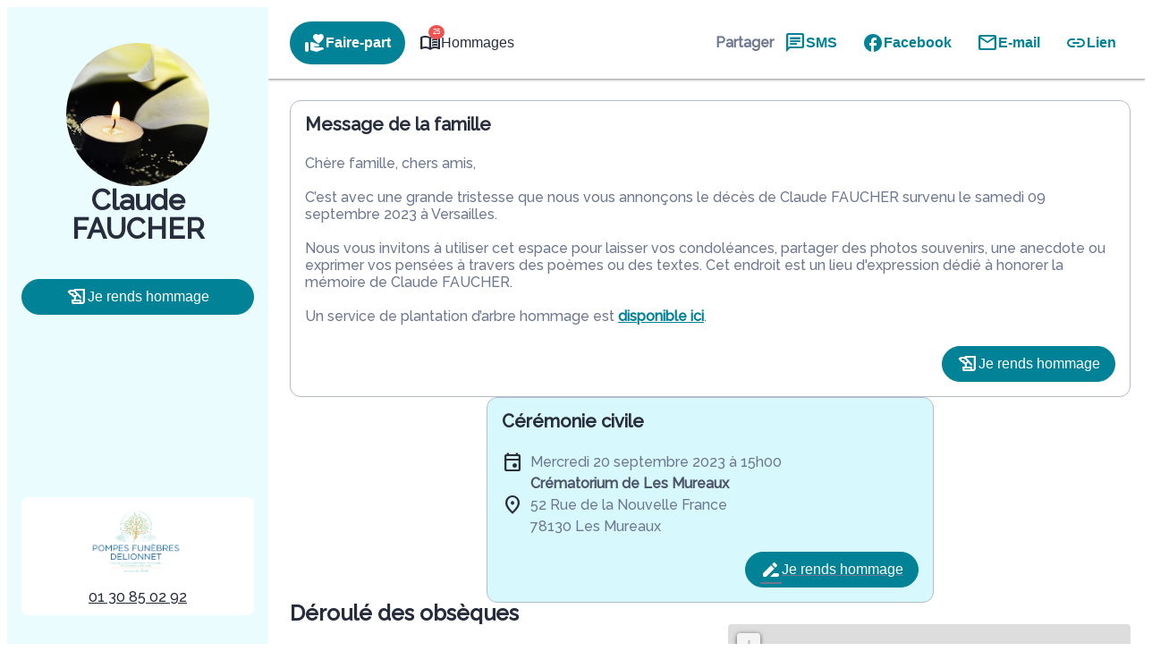

--- FILE ---
content_type: text/html; charset=UTF-8
request_url: https://www.pfm-delionnet.fr/avis-de-deces/claude-faucher-versailles-f3f6dbb8
body_size: 51793
content:
<meta name="viewport" content="width=device-width, initial-scale=1" />
<meta name='robots' content='index, follow, max-image-preview:large, max-snippet:-1, max-video-preview:-1' />
	<style>img:is([sizes="auto" i], [sizes^="auto," i]) { contain-intrinsic-size: 3000px 1500px }</style>
	
	<!-- This site is optimized with the Yoast SEO plugin v26.2 - https://yoast.com/wordpress/plugins/seo/ -->
	<link rel="canonical" href="https://www.pfm-delionnet.fr/avis-de-deces/claude-faucher-versailles-f3f6dbb8" />
	<meta property="og:locale" content="fr_FR" />
	<meta property="og:type" content="article" />
	<meta property="og:title" content="Avis de décès de Monsieur Claude FAUCHER - Pompes Funèbres Delionnet - Bois d&#039;Arcy - Yvelines" />
	<meta property="og:description" content="Avis de décès de Monsieur Claude FAUCHER paru le 11/09/2023 à Versailles : retrouvez toutes les informations sur les funérailles." />
	<meta property="og:url" content="https://www.pfm-delionnet.fr/avis-de-deces/claude-faucher-versailles-f3f6dbb8" />
	<meta property="og:site_name" content="Pompes Funèbres Delionnet - Bois d&#039;Arcy - Yvelines" />
	<meta property="og:image" content="https://www.pfm-delionnet.fr/wp-content/plugins/simpli-wp-obituary/Widgets/CompanyWidgets/images/defunctPhoto/8.jpg" />
	<meta name="twitter:card" content="summary_large_image" />
	<script type="application/ld+json" class="yoast-schema-graph">{"@context":"https://schema.org","@graph":[{"@type":"WebPage","@id":"https://www.pfm-delionnet.fr/avis-de-deces/claude-faucher-versailles-f3f6dbb8","url":"https://www.pfm-delionnet.fr/avis-de-deces/claude-faucher-versailles-f3f6dbb8","name":"Avis de décès de Monsieur Claude FAUCHER - Pompes Funèbres Delionnet - Bois d&#039;Arcy - Yvelines","isPartOf":{"@id":"https://www.pfm-delionnet.fr/#website"},"primaryImageOfPage":{"@id":"https://www.pfm-delionnet.fr/avis-de-deces/claude-faucher-versailles-f3f6dbb8#primaryimage"},"image":{"@id":"https://www.pfm-delionnet.fr/avis-de-deces/claude-faucher-versailles-f3f6dbb8#primaryimage"},"thumbnailUrl":"","datePublished":"2023-09-10T22:00:00+00:00","breadcrumb":{"@id":"https://www.pfm-delionnet.fr/avis-de-deces/claude-faucher-versailles-f3f6dbb8#breadcrumb"},"inLanguage":"fr-FR","potentialAction":[{"@type":"ReadAction","target":["https://www.pfm-delionnet.fr/avis-de-deces/claude-faucher-versailles-f3f6dbb8"]}]},{"@type":"ImageObject","inLanguage":"fr-FR","@id":"https://www.pfm-delionnet.fr/avis-de-deces/claude-faucher-versailles-f3f6dbb8#primaryimage","url":"","contentUrl":""},{"@type":"BreadcrumbList","@id":"https://www.pfm-delionnet.fr/avis-de-deces/claude-faucher-versailles-f3f6dbb8#breadcrumb","itemListElement":[{"@type":"ListItem","position":1,"name":"Accueil","item":"https://www.pfm-delionnet.fr/"},{"@type":"ListItem","position":2,"name":"Avis de décès","item":"https://www.pfm-delionnet.fr/avis-de-deces"},{"@type":"ListItem","position":3,"name":"Avis de décès de Monsieur Claude FAUCHER"}]},{"@type":"WebSite","@id":"https://www.pfm-delionnet.fr/#website","url":"https://www.pfm-delionnet.fr/","name":"Pompes Funèbres Delionnet - Bois d&#039;Arcy - Yvelines","description":"Les Pompes Funèbres Delionnet vous accompagnent pour organiser ou prévoir des obsèques dans le département des Yvelines (78). C’est une équipe impliquée à vos côtés et à votre écoute. Retrouvez-nous sur Bois d’Arcy . Prise en charge immédiate dans toute l’Île-de-France.","publisher":{"@id":"https://www.pfm-delionnet.fr/#organization"},"potentialAction":[{"@type":"SearchAction","target":{"@type":"EntryPoint","urlTemplate":"https://www.pfm-delionnet.fr/?s={search_term_string}"},"query-input":{"@type":"PropertyValueSpecification","valueRequired":true,"valueName":"search_term_string"}}],"inLanguage":"fr-FR"},{"@type":"Organization","@id":"https://www.pfm-delionnet.fr/#organization","name":"Pompes Funèbres Delionnet - Bois d&#039;Arcy - Yvelines","url":"https://www.pfm-delionnet.fr/","logo":{"@type":"ImageObject","inLanguage":"fr-FR","@id":"https://www.pfm-delionnet.fr/#/schema/logo/image/","url":"https://www.pfm-delionnet.fr/wp-content/uploads/Logo.png","contentUrl":"https://www.pfm-delionnet.fr/wp-content/uploads/Logo.png","width":141,"height":100,"caption":"Pompes Funèbres Delionnet - Bois d&#039;Arcy - Yvelines"},"image":{"@id":"https://www.pfm-delionnet.fr/#/schema/logo/image/"}}]}</script>
	<!-- / Yoast SEO plugin. -->


<title>Avis de décès de Monsieur Claude FAUCHER - Pompes Funèbres Delionnet - Bois d&#039;Arcy - Yvelines</title>
            <meta name="viewport"
                content="width=device-width, height=device-height, initial-scale=1, minimum-scale=1, maximum-scale=1, user-scalable=no" />
            <!-- ADD DATALAYER -->
            <script>
                dataLayer = [{
                    "mementoUuid": "94aa11df-f151-49c2-a784-36ef4ff05c3f",
                    "defunctUuid": "6debd55e-6c40-4820-bf51-32d82e1ca9a4",
                    "version": "A",
                    "deliveryPlace": "delivery-anywhere",
                    "AdminModeFamily": "false",
                    "AdminModeFuneralAdvisor": "false",
                    "isSimplifia": "false",
                    "hasPictureCustomized": "false",
                    "hoursSincePublication": 18935,
                    "hasDefunctBook": "true",
                    "hasFlowers": "true",
                    "hasTree": "true"
                }];
            </script>
            <link rel='dns-prefetch' href='//ajax.googleapis.com' />
<link rel='dns-prefetch' href='//cdnjs.cloudflare.com' />
<link rel='dns-prefetch' href='//fonts.googleapis.com' />
<link rel="alternate" type="application/rss+xml" title="Pompes Funèbres Delionnet - Bois d&#039;Arcy - Yvelines &raquo; Flux" href="https://www.pfm-delionnet.fr/feed" />
<link rel="alternate" type="application/rss+xml" title="Pompes Funèbres Delionnet - Bois d&#039;Arcy - Yvelines &raquo; Flux des commentaires" href="https://www.pfm-delionnet.fr/comments/feed" />
    <!-- Google Tag Manager -->
    <script>(function(w,d,s,l,i){w[l]=w[l]||[];w[l].push({'gtm.start':
                new Date().getTime(),event:'gtm.js'});var f=d.getElementsByTagName(s)[0],
            j=d.createElement(s),dl=l!='dataLayer'?'&l='+l:'';j.async=true;j.src=
            'https://www.googletagmanager.com/gtm.js?id='+i+dl;f.parentNode.insertBefore(j,f);
        })(window,document,'script','dataLayer','GTM-5BC7L7G');if(typeof gtag != 'function'){function gtag(){dataLayer.push(arguments)}};
    </script>
    <!-- End Google Tag Manager -->
    <script>
window._wpemojiSettings = {"baseUrl":"https:\/\/s.w.org\/images\/core\/emoji\/16.0.1\/72x72\/","ext":".png","svgUrl":"https:\/\/s.w.org\/images\/core\/emoji\/16.0.1\/svg\/","svgExt":".svg","source":{"concatemoji":"https:\/\/www.pfm-delionnet.fr\/wp-includes\/js\/wp-emoji-release.min.js?ver=037d3b97f4b8265313862f0c9f2ec82a"}};
/*! This file is auto-generated */
!function(s,n){var o,i,e;function c(e){try{var t={supportTests:e,timestamp:(new Date).valueOf()};sessionStorage.setItem(o,JSON.stringify(t))}catch(e){}}function p(e,t,n){e.clearRect(0,0,e.canvas.width,e.canvas.height),e.fillText(t,0,0);var t=new Uint32Array(e.getImageData(0,0,e.canvas.width,e.canvas.height).data),a=(e.clearRect(0,0,e.canvas.width,e.canvas.height),e.fillText(n,0,0),new Uint32Array(e.getImageData(0,0,e.canvas.width,e.canvas.height).data));return t.every(function(e,t){return e===a[t]})}function u(e,t){e.clearRect(0,0,e.canvas.width,e.canvas.height),e.fillText(t,0,0);for(var n=e.getImageData(16,16,1,1),a=0;a<n.data.length;a++)if(0!==n.data[a])return!1;return!0}function f(e,t,n,a){switch(t){case"flag":return n(e,"\ud83c\udff3\ufe0f\u200d\u26a7\ufe0f","\ud83c\udff3\ufe0f\u200b\u26a7\ufe0f")?!1:!n(e,"\ud83c\udde8\ud83c\uddf6","\ud83c\udde8\u200b\ud83c\uddf6")&&!n(e,"\ud83c\udff4\udb40\udc67\udb40\udc62\udb40\udc65\udb40\udc6e\udb40\udc67\udb40\udc7f","\ud83c\udff4\u200b\udb40\udc67\u200b\udb40\udc62\u200b\udb40\udc65\u200b\udb40\udc6e\u200b\udb40\udc67\u200b\udb40\udc7f");case"emoji":return!a(e,"\ud83e\udedf")}return!1}function g(e,t,n,a){var r="undefined"!=typeof WorkerGlobalScope&&self instanceof WorkerGlobalScope?new OffscreenCanvas(300,150):s.createElement("canvas"),o=r.getContext("2d",{willReadFrequently:!0}),i=(o.textBaseline="top",o.font="600 32px Arial",{});return e.forEach(function(e){i[e]=t(o,e,n,a)}),i}function t(e){var t=s.createElement("script");t.src=e,t.defer=!0,s.head.appendChild(t)}"undefined"!=typeof Promise&&(o="wpEmojiSettingsSupports",i=["flag","emoji"],n.supports={everything:!0,everythingExceptFlag:!0},e=new Promise(function(e){s.addEventListener("DOMContentLoaded",e,{once:!0})}),new Promise(function(t){var n=function(){try{var e=JSON.parse(sessionStorage.getItem(o));if("object"==typeof e&&"number"==typeof e.timestamp&&(new Date).valueOf()<e.timestamp+604800&&"object"==typeof e.supportTests)return e.supportTests}catch(e){}return null}();if(!n){if("undefined"!=typeof Worker&&"undefined"!=typeof OffscreenCanvas&&"undefined"!=typeof URL&&URL.createObjectURL&&"undefined"!=typeof Blob)try{var e="postMessage("+g.toString()+"("+[JSON.stringify(i),f.toString(),p.toString(),u.toString()].join(",")+"));",a=new Blob([e],{type:"text/javascript"}),r=new Worker(URL.createObjectURL(a),{name:"wpTestEmojiSupports"});return void(r.onmessage=function(e){c(n=e.data),r.terminate(),t(n)})}catch(e){}c(n=g(i,f,p,u))}t(n)}).then(function(e){for(var t in e)n.supports[t]=e[t],n.supports.everything=n.supports.everything&&n.supports[t],"flag"!==t&&(n.supports.everythingExceptFlag=n.supports.everythingExceptFlag&&n.supports[t]);n.supports.everythingExceptFlag=n.supports.everythingExceptFlag&&!n.supports.flag,n.DOMReady=!1,n.readyCallback=function(){n.DOMReady=!0}}).then(function(){return e}).then(function(){var e;n.supports.everything||(n.readyCallback(),(e=n.source||{}).concatemoji?t(e.concatemoji):e.wpemoji&&e.twemoji&&(t(e.twemoji),t(e.wpemoji)))}))}((window,document),window._wpemojiSettings);
</script>
<link rel='stylesheet' id='jvm-rich-text-icons-icon-font-css-css' href='https://cdnjs.cloudflare.com/ajax/libs/font-awesome/6.2.0/css/all.min.css?ver=037d3b97f4b8265313862f0c9f2ec82a' media='all' />
<style id='wp-emoji-styles-inline-css'>

	img.wp-smiley, img.emoji {
		display: inline !important;
		border: none !important;
		box-shadow: none !important;
		height: 1em !important;
		width: 1em !important;
		margin: 0 0.07em !important;
		vertical-align: -0.1em !important;
		background: none !important;
		padding: 0 !important;
	}
</style>
<style id='wp-block-library-inline-css'>
:root{--wp-admin-theme-color:#007cba;--wp-admin-theme-color--rgb:0,124,186;--wp-admin-theme-color-darker-10:#006ba1;--wp-admin-theme-color-darker-10--rgb:0,107,161;--wp-admin-theme-color-darker-20:#005a87;--wp-admin-theme-color-darker-20--rgb:0,90,135;--wp-admin-border-width-focus:2px;--wp-block-synced-color:#7a00df;--wp-block-synced-color--rgb:122,0,223;--wp-bound-block-color:var(--wp-block-synced-color)}@media (min-resolution:192dpi){:root{--wp-admin-border-width-focus:1.5px}}.wp-element-button{cursor:pointer}:root{--wp--preset--font-size--normal:16px;--wp--preset--font-size--huge:42px}:root .has-very-light-gray-background-color{background-color:#eee}:root .has-very-dark-gray-background-color{background-color:#313131}:root .has-very-light-gray-color{color:#eee}:root .has-very-dark-gray-color{color:#313131}:root .has-vivid-green-cyan-to-vivid-cyan-blue-gradient-background{background:linear-gradient(135deg,#00d084,#0693e3)}:root .has-purple-crush-gradient-background{background:linear-gradient(135deg,#34e2e4,#4721fb 50%,#ab1dfe)}:root .has-hazy-dawn-gradient-background{background:linear-gradient(135deg,#faaca8,#dad0ec)}:root .has-subdued-olive-gradient-background{background:linear-gradient(135deg,#fafae1,#67a671)}:root .has-atomic-cream-gradient-background{background:linear-gradient(135deg,#fdd79a,#004a59)}:root .has-nightshade-gradient-background{background:linear-gradient(135deg,#330968,#31cdcf)}:root .has-midnight-gradient-background{background:linear-gradient(135deg,#020381,#2874fc)}.has-regular-font-size{font-size:1em}.has-larger-font-size{font-size:2.625em}.has-normal-font-size{font-size:var(--wp--preset--font-size--normal)}.has-huge-font-size{font-size:var(--wp--preset--font-size--huge)}.has-text-align-center{text-align:center}.has-text-align-left{text-align:left}.has-text-align-right{text-align:right}#end-resizable-editor-section{display:none}.aligncenter{clear:both}.items-justified-left{justify-content:flex-start}.items-justified-center{justify-content:center}.items-justified-right{justify-content:flex-end}.items-justified-space-between{justify-content:space-between}.screen-reader-text{border:0;clip-path:inset(50%);height:1px;margin:-1px;overflow:hidden;padding:0;position:absolute;width:1px;word-wrap:normal!important}.screen-reader-text:focus{background-color:#ddd;clip-path:none;color:#444;display:block;font-size:1em;height:auto;left:5px;line-height:normal;padding:15px 23px 14px;text-decoration:none;top:5px;width:auto;z-index:100000}html :where(.has-border-color){border-style:solid}html :where([style*=border-top-color]){border-top-style:solid}html :where([style*=border-right-color]){border-right-style:solid}html :where([style*=border-bottom-color]){border-bottom-style:solid}html :where([style*=border-left-color]){border-left-style:solid}html :where([style*=border-width]){border-style:solid}html :where([style*=border-top-width]){border-top-style:solid}html :where([style*=border-right-width]){border-right-style:solid}html :where([style*=border-bottom-width]){border-bottom-style:solid}html :where([style*=border-left-width]){border-left-style:solid}html :where(img[class*=wp-image-]){height:auto;max-width:100%}:where(figure){margin:0 0 1em}html :where(.is-position-sticky){--wp-admin--admin-bar--position-offset:var(--wp-admin--admin-bar--height,0px)}@media screen and (max-width:600px){html :where(.is-position-sticky){--wp-admin--admin-bar--position-offset:0px}}
</style>
<link rel='stylesheet' id='google-fonts-css' href='https://fonts.googleapis.com/css?family=Raleway:500' media='all' />
<style id='global-styles-inline-css'>
:root{--wp--preset--aspect-ratio--square: 1;--wp--preset--aspect-ratio--4-3: 4/3;--wp--preset--aspect-ratio--3-4: 3/4;--wp--preset--aspect-ratio--3-2: 3/2;--wp--preset--aspect-ratio--2-3: 2/3;--wp--preset--aspect-ratio--16-9: 16/9;--wp--preset--aspect-ratio--9-16: 9/16;--wp--preset--color--black: #000000;--wp--preset--color--cyan-bluish-gray: #abb8c3;--wp--preset--color--white: #ffffff;--wp--preset--color--pale-pink: #f78da7;--wp--preset--color--vivid-red: #cf2e2e;--wp--preset--color--luminous-vivid-orange: #ff6900;--wp--preset--color--luminous-vivid-amber: #fcb900;--wp--preset--color--light-green-cyan: #7bdcb5;--wp--preset--color--vivid-green-cyan: #00d084;--wp--preset--color--pale-cyan-blue: #8ed1fc;--wp--preset--color--vivid-cyan-blue: #0693e3;--wp--preset--color--vivid-purple: #9b51e0;--wp--preset--color--primary: #028296;--wp--preset--color--primary-color-92: hsl(188,97%,92%);--wp--preset--color--primary-color-96: hsl(188,97%,96%);--wp--preset--color--primary-color-hover: #028296D9;--wp--preset--color--primary-color-transparent: #0282961A;--wp--preset--color--secondary: #dfbc7c;--wp--preset--color--secondary-color-92: hsl(39,61%,92%);--wp--preset--color--secondary-color-96: hsl(39,61%,96%);--wp--preset--color--secondary-color-hover: #dfbc7cD9;--wp--preset--color--secondary-color-transparent: #dfbc7c1A;--wp--preset--gradient--vivid-cyan-blue-to-vivid-purple: linear-gradient(135deg,rgba(6,147,227,1) 0%,rgb(155,81,224) 100%);--wp--preset--gradient--light-green-cyan-to-vivid-green-cyan: linear-gradient(135deg,rgb(122,220,180) 0%,rgb(0,208,130) 100%);--wp--preset--gradient--luminous-vivid-amber-to-luminous-vivid-orange: linear-gradient(135deg,rgba(252,185,0,1) 0%,rgba(255,105,0,1) 100%);--wp--preset--gradient--luminous-vivid-orange-to-vivid-red: linear-gradient(135deg,rgba(255,105,0,1) 0%,rgb(207,46,46) 100%);--wp--preset--gradient--very-light-gray-to-cyan-bluish-gray: linear-gradient(135deg,rgb(238,238,238) 0%,rgb(169,184,195) 100%);--wp--preset--gradient--cool-to-warm-spectrum: linear-gradient(135deg,rgb(74,234,220) 0%,rgb(151,120,209) 20%,rgb(207,42,186) 40%,rgb(238,44,130) 60%,rgb(251,105,98) 80%,rgb(254,248,76) 100%);--wp--preset--gradient--blush-light-purple: linear-gradient(135deg,rgb(255,206,236) 0%,rgb(152,150,240) 100%);--wp--preset--gradient--blush-bordeaux: linear-gradient(135deg,rgb(254,205,165) 0%,rgb(254,45,45) 50%,rgb(107,0,62) 100%);--wp--preset--gradient--luminous-dusk: linear-gradient(135deg,rgb(255,203,112) 0%,rgb(199,81,192) 50%,rgb(65,88,208) 100%);--wp--preset--gradient--pale-ocean: linear-gradient(135deg,rgb(255,245,203) 0%,rgb(182,227,212) 50%,rgb(51,167,181) 100%);--wp--preset--gradient--electric-grass: linear-gradient(135deg,rgb(202,248,128) 0%,rgb(113,206,126) 100%);--wp--preset--gradient--midnight: linear-gradient(135deg,rgb(2,3,129) 0%,rgb(40,116,252) 100%);--wp--preset--gradient--d-transparent-primary: linear-gradient(to bottom right,transparent 49.9%,#0073aa 50%);--wp--preset--gradient--d-primary-transparent: linear-gradient(to bottom right, #0073aa 49.9%, transparent 50%);--wp--preset--gradient--d-white-primary: linear-gradient(to bottom right,#fff 49.9%,#0073aa 50%);--wp--preset--gradient--d-primary-white: linear-gradient(to bottom right,#0073aa 49.9%,#fff 50%);--wp--preset--gradient--h-primary-white: linear-gradient(#0073aa 49.9%,#fff 50%);--wp--preset--gradient--h-white-primary: linear-gradient(#fff 49.9%,#0073aa 50%);--wp--preset--gradient--v-primary-white: linear-gradient(to right, #0073aa 49.9%,#fff 50%);--wp--preset--gradient--v-white-primary: linear-gradient(to right, #fff 49.9%,#0073aa 50%);--wp--preset--font-size--small: 13px;--wp--preset--font-size--medium: 20px;--wp--preset--font-size--large: 36px;--wp--preset--font-size--x-large: 42px;--wp--preset--font-size--h-1: 32px;--wp--preset--font-size--h-2: 24px;--wp--preset--font-size--h-3: 20px;--wp--preset--font-size--body-1: 16px;--wp--preset--font-family--raleway: Raleway,"Times New Roman","New York",Times,"Noto Serif",serif;--wp--preset--spacing--20: 0.44rem;--wp--preset--spacing--30: 0.67rem;--wp--preset--spacing--40: 1rem;--wp--preset--spacing--50: 1.5rem;--wp--preset--spacing--60: 2.25rem;--wp--preset--spacing--70: clamp(2.25rem, 10vw, 3.38rem);--wp--preset--spacing--80: clamp(3.38rem, 10vw, 5.06rem);--wp--preset--shadow--natural: 6px 6px 9px rgba(0, 0, 0, 0.2);--wp--preset--shadow--deep: 12px 12px 50px rgba(0, 0, 0, 0.4);--wp--preset--shadow--sharp: 6px 6px 0px rgba(0, 0, 0, 0.2);--wp--preset--shadow--outlined: 6px 6px 0px -3px rgba(255, 255, 255, 1), 6px 6px rgba(0, 0, 0, 1);--wp--preset--shadow--crisp: 6px 6px 0px rgba(0, 0, 0, 1);--wp--preset--shadow--glassmorphism: 0 8px 32px 0 rgba( 31, 38, 135, 0.37 );}:where(body) { margin: 0; }.wp-site-blocks { padding-top: var(--wp--style--root--padding-top); padding-bottom: var(--wp--style--root--padding-bottom); }.has-global-padding { padding-right: var(--wp--style--root--padding-right); padding-left: var(--wp--style--root--padding-left); }.has-global-padding > .alignfull { margin-right: calc(var(--wp--style--root--padding-right) * -1); margin-left: calc(var(--wp--style--root--padding-left) * -1); }.has-global-padding :where(:not(.alignfull.is-layout-flow) > .has-global-padding:not(.wp-block-block, .alignfull)) { padding-right: 0; padding-left: 0; }.has-global-padding :where(:not(.alignfull.is-layout-flow) > .has-global-padding:not(.wp-block-block, .alignfull)) > .alignfull { margin-left: 0; margin-right: 0; }.wp-site-blocks > .alignleft { float: left; margin-right: 2em; }.wp-site-blocks > .alignright { float: right; margin-left: 2em; }.wp-site-blocks > .aligncenter { justify-content: center; margin-left: auto; margin-right: auto; }:where(.wp-site-blocks) > * { margin-block-start: 24px; margin-block-end: 0; }:where(.wp-site-blocks) > :first-child { margin-block-start: 0; }:where(.wp-site-blocks) > :last-child { margin-block-end: 0; }:root { --wp--style--block-gap: 24px; }:root :where(.is-layout-flow) > :first-child{margin-block-start: 0;}:root :where(.is-layout-flow) > :last-child{margin-block-end: 0;}:root :where(.is-layout-flow) > *{margin-block-start: 24px;margin-block-end: 0;}:root :where(.is-layout-constrained) > :first-child{margin-block-start: 0;}:root :where(.is-layout-constrained) > :last-child{margin-block-end: 0;}:root :where(.is-layout-constrained) > *{margin-block-start: 24px;margin-block-end: 0;}:root :where(.is-layout-flex){gap: 24px;}:root :where(.is-layout-grid){gap: 24px;}.is-layout-flow > .alignleft{float: left;margin-inline-start: 0;margin-inline-end: 2em;}.is-layout-flow > .alignright{float: right;margin-inline-start: 2em;margin-inline-end: 0;}.is-layout-flow > .aligncenter{margin-left: auto !important;margin-right: auto !important;}.is-layout-constrained > .alignleft{float: left;margin-inline-start: 0;margin-inline-end: 2em;}.is-layout-constrained > .alignright{float: right;margin-inline-start: 2em;margin-inline-end: 0;}.is-layout-constrained > .aligncenter{margin-left: auto !important;margin-right: auto !important;}.is-layout-constrained > :where(:not(.alignleft):not(.alignright):not(.alignfull)){margin-left: auto !important;margin-right: auto !important;}body .is-layout-flex{display: flex;}.is-layout-flex{flex-wrap: wrap;align-items: center;}.is-layout-flex > :is(*, div){margin: 0;}body .is-layout-grid{display: grid;}.is-layout-grid > :is(*, div){margin: 0;}body{background-color: var(--wp--preset--color--base);color: var(--wp--preset--color--contrast);font-family: var(--wp--preset--font-family--raleway);font-size: var(--wp--preset--font-size--body-1);line-height: 1.5;--wp--style--root--padding-top: 0px;--wp--style--root--padding-right: 0px;--wp--style--root--padding-bottom: 0px;--wp--style--root--padding-left: 0px;}a:where(:not(.wp-element-button)){color: var(--wp--preset--color--contrast);font-family: var(--wp--preset--font-family--raleway);text-decoration: none;}:root :where(a:where(:not(.wp-element-button)):hover){color: var(--wp--preset--color--contrast);text-decoration: none;}:root :where(a:where(:not(.wp-element-button)):focus){color: var(--wp--preset--color--contrast);}:root :where(a:where(:not(.wp-element-button)):active){color: var(--wp--preset--color--contrast);}h1{font-family: var(--wp--preset--font-family--raleway);font-size: var(--wp--preset--font-size--h-1);}h2{font-family: var(--wp--preset--font-family--raleway);font-size: var(--wp--preset--font-size--h-2);}h3{font-family: var(--wp--preset--font-family--raleway);}h4{font-family: var(--wp--preset--font-family--raleway);}h5{font-family: var(--wp--preset--font-family--raleway);}h6{font-family: var(--wp--preset--font-family--raleway);}:root :where(.wp-element-button, .wp-block-button__link){background-color: var(--wp--preset--color--secondary);border-radius: 0px;border-color: var(--wp--preset--color--transparent);border-width: 4px;border-style: solid;color: var(--wp--preset--color--base);font-family: var(--wp--preset--font-family--raleway);font-size: var(--wp--preset--font-size--small);font-weight: 700;line-height: inherit;padding: calc(0.667em + 2px) calc(1.333em + 2px);text-decoration: none;}:root :where(.wp-element-button:hover, .wp-block-button__link:hover){border-color: var(--wp--preset--color--primary);}:root :where(.wp-element-caption, .wp-block-audio figcaption, .wp-block-embed figcaption, .wp-block-gallery figcaption, .wp-block-image figcaption, .wp-block-table figcaption, .wp-block-video figcaption){font-family: var(--wp--preset--font-family--raleway);}.has-black-color{color: var(--wp--preset--color--black) !important;}.has-cyan-bluish-gray-color{color: var(--wp--preset--color--cyan-bluish-gray) !important;}.has-white-color{color: var(--wp--preset--color--white) !important;}.has-pale-pink-color{color: var(--wp--preset--color--pale-pink) !important;}.has-vivid-red-color{color: var(--wp--preset--color--vivid-red) !important;}.has-luminous-vivid-orange-color{color: var(--wp--preset--color--luminous-vivid-orange) !important;}.has-luminous-vivid-amber-color{color: var(--wp--preset--color--luminous-vivid-amber) !important;}.has-light-green-cyan-color{color: var(--wp--preset--color--light-green-cyan) !important;}.has-vivid-green-cyan-color{color: var(--wp--preset--color--vivid-green-cyan) !important;}.has-pale-cyan-blue-color{color: var(--wp--preset--color--pale-cyan-blue) !important;}.has-vivid-cyan-blue-color{color: var(--wp--preset--color--vivid-cyan-blue) !important;}.has-vivid-purple-color{color: var(--wp--preset--color--vivid-purple) !important;}.has-primary-color{color: var(--wp--preset--color--primary) !important;}.has-primary-color-92-color{color: var(--wp--preset--color--primary-color-92) !important;}.has-primary-color-96-color{color: var(--wp--preset--color--primary-color-96) !important;}.has-primary-color-hover-color{color: var(--wp--preset--color--primary-color-hover) !important;}.has-primary-color-transparent-color{color: var(--wp--preset--color--primary-color-transparent) !important;}.has-secondary-color{color: var(--wp--preset--color--secondary) !important;}.has-secondary-color-92-color{color: var(--wp--preset--color--secondary-color-92) !important;}.has-secondary-color-96-color{color: var(--wp--preset--color--secondary-color-96) !important;}.has-secondary-color-hover-color{color: var(--wp--preset--color--secondary-color-hover) !important;}.has-secondary-color-transparent-color{color: var(--wp--preset--color--secondary-color-transparent) !important;}.has-black-background-color{background-color: var(--wp--preset--color--black) !important;}.has-cyan-bluish-gray-background-color{background-color: var(--wp--preset--color--cyan-bluish-gray) !important;}.has-white-background-color{background-color: var(--wp--preset--color--white) !important;}.has-pale-pink-background-color{background-color: var(--wp--preset--color--pale-pink) !important;}.has-vivid-red-background-color{background-color: var(--wp--preset--color--vivid-red) !important;}.has-luminous-vivid-orange-background-color{background-color: var(--wp--preset--color--luminous-vivid-orange) !important;}.has-luminous-vivid-amber-background-color{background-color: var(--wp--preset--color--luminous-vivid-amber) !important;}.has-light-green-cyan-background-color{background-color: var(--wp--preset--color--light-green-cyan) !important;}.has-vivid-green-cyan-background-color{background-color: var(--wp--preset--color--vivid-green-cyan) !important;}.has-pale-cyan-blue-background-color{background-color: var(--wp--preset--color--pale-cyan-blue) !important;}.has-vivid-cyan-blue-background-color{background-color: var(--wp--preset--color--vivid-cyan-blue) !important;}.has-vivid-purple-background-color{background-color: var(--wp--preset--color--vivid-purple) !important;}.has-primary-background-color{background-color: var(--wp--preset--color--primary) !important;}.has-primary-color-92-background-color{background-color: var(--wp--preset--color--primary-color-92) !important;}.has-primary-color-96-background-color{background-color: var(--wp--preset--color--primary-color-96) !important;}.has-primary-color-hover-background-color{background-color: var(--wp--preset--color--primary-color-hover) !important;}.has-primary-color-transparent-background-color{background-color: var(--wp--preset--color--primary-color-transparent) !important;}.has-secondary-background-color{background-color: var(--wp--preset--color--secondary) !important;}.has-secondary-color-92-background-color{background-color: var(--wp--preset--color--secondary-color-92) !important;}.has-secondary-color-96-background-color{background-color: var(--wp--preset--color--secondary-color-96) !important;}.has-secondary-color-hover-background-color{background-color: var(--wp--preset--color--secondary-color-hover) !important;}.has-secondary-color-transparent-background-color{background-color: var(--wp--preset--color--secondary-color-transparent) !important;}.has-black-border-color{border-color: var(--wp--preset--color--black) !important;}.has-cyan-bluish-gray-border-color{border-color: var(--wp--preset--color--cyan-bluish-gray) !important;}.has-white-border-color{border-color: var(--wp--preset--color--white) !important;}.has-pale-pink-border-color{border-color: var(--wp--preset--color--pale-pink) !important;}.has-vivid-red-border-color{border-color: var(--wp--preset--color--vivid-red) !important;}.has-luminous-vivid-orange-border-color{border-color: var(--wp--preset--color--luminous-vivid-orange) !important;}.has-luminous-vivid-amber-border-color{border-color: var(--wp--preset--color--luminous-vivid-amber) !important;}.has-light-green-cyan-border-color{border-color: var(--wp--preset--color--light-green-cyan) !important;}.has-vivid-green-cyan-border-color{border-color: var(--wp--preset--color--vivid-green-cyan) !important;}.has-pale-cyan-blue-border-color{border-color: var(--wp--preset--color--pale-cyan-blue) !important;}.has-vivid-cyan-blue-border-color{border-color: var(--wp--preset--color--vivid-cyan-blue) !important;}.has-vivid-purple-border-color{border-color: var(--wp--preset--color--vivid-purple) !important;}.has-primary-border-color{border-color: var(--wp--preset--color--primary) !important;}.has-primary-color-92-border-color{border-color: var(--wp--preset--color--primary-color-92) !important;}.has-primary-color-96-border-color{border-color: var(--wp--preset--color--primary-color-96) !important;}.has-primary-color-hover-border-color{border-color: var(--wp--preset--color--primary-color-hover) !important;}.has-primary-color-transparent-border-color{border-color: var(--wp--preset--color--primary-color-transparent) !important;}.has-secondary-border-color{border-color: var(--wp--preset--color--secondary) !important;}.has-secondary-color-92-border-color{border-color: var(--wp--preset--color--secondary-color-92) !important;}.has-secondary-color-96-border-color{border-color: var(--wp--preset--color--secondary-color-96) !important;}.has-secondary-color-hover-border-color{border-color: var(--wp--preset--color--secondary-color-hover) !important;}.has-secondary-color-transparent-border-color{border-color: var(--wp--preset--color--secondary-color-transparent) !important;}.has-vivid-cyan-blue-to-vivid-purple-gradient-background{background: var(--wp--preset--gradient--vivid-cyan-blue-to-vivid-purple) !important;}.has-light-green-cyan-to-vivid-green-cyan-gradient-background{background: var(--wp--preset--gradient--light-green-cyan-to-vivid-green-cyan) !important;}.has-luminous-vivid-amber-to-luminous-vivid-orange-gradient-background{background: var(--wp--preset--gradient--luminous-vivid-amber-to-luminous-vivid-orange) !important;}.has-luminous-vivid-orange-to-vivid-red-gradient-background{background: var(--wp--preset--gradient--luminous-vivid-orange-to-vivid-red) !important;}.has-very-light-gray-to-cyan-bluish-gray-gradient-background{background: var(--wp--preset--gradient--very-light-gray-to-cyan-bluish-gray) !important;}.has-cool-to-warm-spectrum-gradient-background{background: var(--wp--preset--gradient--cool-to-warm-spectrum) !important;}.has-blush-light-purple-gradient-background{background: var(--wp--preset--gradient--blush-light-purple) !important;}.has-blush-bordeaux-gradient-background{background: var(--wp--preset--gradient--blush-bordeaux) !important;}.has-luminous-dusk-gradient-background{background: var(--wp--preset--gradient--luminous-dusk) !important;}.has-pale-ocean-gradient-background{background: var(--wp--preset--gradient--pale-ocean) !important;}.has-electric-grass-gradient-background{background: var(--wp--preset--gradient--electric-grass) !important;}.has-midnight-gradient-background{background: var(--wp--preset--gradient--midnight) !important;}.has-d-transparent-primary-gradient-background{background: var(--wp--preset--gradient--d-transparent-primary) !important;}.has-d-primary-transparent-gradient-background{background: var(--wp--preset--gradient--d-primary-transparent) !important;}.has-d-white-primary-gradient-background{background: var(--wp--preset--gradient--d-white-primary) !important;}.has-d-primary-white-gradient-background{background: var(--wp--preset--gradient--d-primary-white) !important;}.has-h-primary-white-gradient-background{background: var(--wp--preset--gradient--h-primary-white) !important;}.has-h-white-primary-gradient-background{background: var(--wp--preset--gradient--h-white-primary) !important;}.has-v-primary-white-gradient-background{background: var(--wp--preset--gradient--v-primary-white) !important;}.has-v-white-primary-gradient-background{background: var(--wp--preset--gradient--v-white-primary) !important;}.has-small-font-size{font-size: var(--wp--preset--font-size--small) !important;}.has-medium-font-size{font-size: var(--wp--preset--font-size--medium) !important;}.has-large-font-size{font-size: var(--wp--preset--font-size--large) !important;}.has-x-large-font-size{font-size: var(--wp--preset--font-size--x-large) !important;}.has-h-1-font-size{font-size: var(--wp--preset--font-size--h-1) !important;}.has-h-2-font-size{font-size: var(--wp--preset--font-size--h-2) !important;}.has-h-3-font-size{font-size: var(--wp--preset--font-size--h-3) !important;}.has-body-1-font-size{font-size: var(--wp--preset--font-size--body-1) !important;}.has-raleway-font-family{font-family: var(--wp--preset--font-family--raleway) !important;}.sidebar{ background: var(--wp--preset--color--primary); border-radius: 4px;}

@media (max-width: 600px) {
 .smp-hero__media img {
    width: 100% !important;
    object-fit: fill !important;
 }
 .smpHeroMode_1.smp-hero{
   height: 400px !important;
 }
  .smp-hero__media img, .smp-hero__media video{
   height: 400px !important;
}
  h1.wp-block-heading{
  font-size: 25px !important;
}
}

*{
line-height: normal;
}
:root :where(.wp-block-yoast-faq-block .schema-faq-section){background: var(--wp--preset--color--secondary); color: var(--wp--preset--color--base); padding: 8px 4px 8px 32px; margin: 4px 0;}:root :where(.wp-block-yoast-faq-block .schema-faq-answer){line-height: inherit; margin: 0;}
</style>
<style id='wp-block-template-skip-link-inline-css'>

		.skip-link.screen-reader-text {
			border: 0;
			clip-path: inset(50%);
			height: 1px;
			margin: -1px;
			overflow: hidden;
			padding: 0;
			position: absolute !important;
			width: 1px;
			word-wrap: normal !important;
		}

		.skip-link.screen-reader-text:focus {
			background-color: #eee;
			clip-path: none;
			color: #444;
			display: block;
			font-size: 1em;
			height: auto;
			left: 5px;
			line-height: normal;
			padding: 15px 23px 14px;
			text-decoration: none;
			top: 5px;
			width: auto;
			z-index: 100000;
		}
</style>
<link rel='stylesheet' id='simpli-wp-theme-gutenberg-style-css' href='https://www.pfm-delionnet.fr/wp-content/themes/simpli-wp-theme-gutenberg/style.css?ver=1.0.0' media='all' />
<link rel='stylesheet' id='fontawesome-css' href='https://cdnjs.cloudflare.com/ajax/libs/font-awesome/6.2.0/css/all.min.css?ver=037d3b97f4b8265313862f0c9f2ec82a' rel='preload' onload="this.onload=null;this.rel='stylesheet'" as='style' media='all' />
<link rel='stylesheet' id='smp-funeral-global-css' href='https://www.pfm-delionnet.fr/wp-content/plugins/simpli-wp-obituary/Widgets/CompanyWidgets/OrganizationsWidget/../css/funeral-global.css?ver=1762505639' rel='preload' onload="this.onload=null;this.rel='stylesheet'" as='style' media='all' />
<link rel='stylesheet' id='cropperjs-css' href='https://cdnjs.cloudflare.com/ajax/libs/cropperjs/1.5.11/cropper.min.css?ver=037d3b97f4b8265313862f0c9f2ec82a' rel='preload' onload="this.onload=null;this.rel='stylesheet'" as='style' media='all' />
<link rel='stylesheet' id='leafleftcss-css' href='https://cdnjs.cloudflare.com/ajax/libs/leaflet/1.6.0/leaflet.css?ver=037d3b97f4b8265313862f0c9f2ec82a' rel='preload' onload="this.onload=null;this.rel='stylesheet'" as='style' media='all' />
<link rel='stylesheet' id='jquery-ui-css-css' href='https://ajax.googleapis.com/ajax/libs/jqueryui/1.12.1/themes/smoothness/jquery-ui.css?ver=037d3b97f4b8265313862f0c9f2ec82a' rel='preload' onload="this.onload=null;this.rel='stylesheet'" as='style' media='all' />
<link rel='stylesheet' id='smp-funeral-obituary-css' href='https://www.pfm-delionnet.fr/wp-content/plugins/simpli-wp-obituary/Widgets/CompanyWidgets/ObituariesWidget/Views/css/funeral-obituary_v23.css?ver=1762505637' media='all' />
<link rel='stylesheet' id='materialize-icons-css' href='https://fonts.googleapis.com/icon?family=Material+Icons+Round%7CMaterial+Icons+Outlined%7CMaterial+Symbols+Outlined%7CMaterial+Symbols+Rounded&#038;ver=037d3b97f4b8265313862f0c9f2ec82a' media='all' />
<script src="https://ajax.googleapis.com/ajax/libs/jquery/3.6.1/jquery.min.js?ver=037d3b97f4b8265313862f0c9f2ec82a" id="jquery-js"></script>
<script id="obituary-translations-js-extra">
var translations = {"messageCondolenceError":"Le message est obligatoire","publieLe":"Publi\u00e9 le","fleurSansCondo":"Les fleurs ont \u00e9t\u00e9 offertes sans message de condol\u00e9ances","prixTTC":"Prix TTC","laValeur":"La valeur","acceptedFileTypeAre":"Les types de fichier accept\u00e9s sont","_or":"ou","slideYourFile":"Glissez votre photo dans ce cadre ou","addOnClickHere":"ajoutez-la en cliquant ici","fileTooBig":"Le fichier est trop lourd","thisFileTooBig":"Le fichier %s est trop volumineux","confirmDeleteEdits":"Voulez-vous supprimer le fichier ainsi que les modifications r\u00e9alis\u00e9es ?","wrongFileType":"Ce type de fichier n'est pas accept\u00e9","thisFileWrongFileType":"Les fichiers de type %s ne sont pas accept\u00e9s","maximumSizeIs":"La taille maximale accept\u00e9e est de","imageTooBig":"Votre image est trop grosse","formatEmail":"","errorHappened":"Une erreur est survenue","sessionExpired":"Session expir\u00e9e, veuillez recharger la page","keepTribute":"Conserver l\u2019hommage","deleteTribute":"Supprimer l\u2019hommage","photoLimit20":"Vous ne pouvez pas ajouter plus de 20 photos","photoCount":"Photo %1 sur %2","pleaseSelectFile":"Veuillez s\u00e9lectionner un fichier","loadingTributes":"Chargement des hommages","fileSizeLimit10":"La taille du fichier ne doit pas d\u00e9passer 10Mo","initRewriteCondolence_availableFrom":"R\u00e9\u00e9criture disponible \u00e0 partir de %1 caract\u00e8res (%2\/%1)","initRewriteCondolence_myMessageWithAI":"R\u00e9\u00e9crire mon message avec l'IA","initRewriteCondolence_noRewrittenMessage":"Pas de message r\u00e9\u00e9crit re\u00e7u","initRewriteCondolence_textareaNotFound":"Textarea introuvable","initRewriteCondolence_errorOccurred":"Une erreur s'est produite lors de la r\u00e9\u00e9criture de votre message.","photoConversionError":"\u00c9chec de la conversion de l'image HEIC. Veuillez essayer un autre fichier ou format.","photoConversionSuccess":"Image convertie en JPEG"};
</script>
<script id="global-settings-js-extra">
var globalSettings = {"nonce":"4175a6d996"};
</script>
<script defer="defer" src="https://www.pfm-delionnet.fr/wp-content/themes/simpli-wp-theme-gutenberg/assets/js/main.js?ver=1762506950#deferload" id="simpli-theme-gutenberg-main-js"></script>
<link rel="https://api.w.org/" href="https://www.pfm-delionnet.fr/wp-json/" /><link rel="alternate" title="JSON" type="application/json" href="https://www.pfm-delionnet.fr/wp-json/wp/v2/obituaries/2396" /><link rel='shortlink' href='https://www.pfm-delionnet.fr/?p=2396' />
<style> body { --smp-primary-color-92 : hsl(188,97%,92%);--smp-primary-color-96 : hsl(188,97%,96%);--smp-primary-color-hover : #028296D9;--smp-primary-color-transparent : #0282961A;--smp-primary-color-opacity-60 : #02829699;--smp-primary-color-92-color-92 : hsl(0,0%,92%);--smp-primary-color-92-color-96 : hsl(0,0%,96%);--smp-primary-color-92-color-hover : hsl(188,97%,92%)D9;--smp-primary-color-92-color-transparent : hsl(188,97%,92%)1A;--smp-primary-color-92-color-opacity-60 : hsl(188,97%,92%)99;--smp-primary-color-96-color-92 : hsl(0,0%,92%);--smp-primary-color-96-color-96 : hsl(0,0%,96%);--smp-primary-color-96-color-hover : hsl(188,97%,96%)D9;--smp-primary-color-96-color-transparent : hsl(188,97%,96%)1A;--smp-primary-color-96-color-opacity-60 : hsl(188,97%,96%)99;--smp-primary-color-hover-color-92 : hsl(188,97%,92%);--smp-primary-color-hover-color-96 : hsl(188,97%,96%);--smp-primary-color-hover-color-hover : #028296D9D9;--smp-primary-color-hover-color-transparent : #028296D91A;--smp-primary-color-hover-color-opacity-60 : #028296D999;--smp-primary-color-transparent-color-92 : hsl(188,97%,92%);--smp-primary-color-transparent-color-96 : hsl(188,97%,96%);--smp-primary-color-transparent-color-hover : #0282961AD9;--smp-primary-color-transparent-color-transparent : #0282961A1A;--smp-primary-color-transparent-color-opacity-60 : #0282961A99;--smp-secondary-color-92 : hsl(39,61%,92%);--smp-secondary-color-96 : hsl(39,61%,96%);--smp-secondary-color-hover : #dfbc7cD9;--smp-secondary-color-transparent : #dfbc7c1A;--smp-secondary-color-opacity-60 : #dfbc7c99;--smp-secondary-color-92-color-92 : hsl(0,0%,92%);--smp-secondary-color-92-color-96 : hsl(0,0%,96%);--smp-secondary-color-92-color-hover : hsl(39,61%,92%)D9;--smp-secondary-color-92-color-transparent : hsl(39,61%,92%)1A;--smp-secondary-color-92-color-opacity-60 : hsl(39,61%,92%)99;--smp-secondary-color-96-color-92 : hsl(0,0%,92%);--smp-secondary-color-96-color-96 : hsl(0,0%,96%);--smp-secondary-color-96-color-hover : hsl(39,61%,96%)D9;--smp-secondary-color-96-color-transparent : hsl(39,61%,96%)1A;--smp-secondary-color-96-color-opacity-60 : hsl(39,61%,96%)99;--smp-secondary-color-hover-color-92 : hsl(39,61%,92%);--smp-secondary-color-hover-color-96 : hsl(39,61%,96%);--smp-secondary-color-hover-color-hover : #dfbc7cD9D9;--smp-secondary-color-hover-color-transparent : #dfbc7cD91A;--smp-secondary-color-hover-color-opacity-60 : #dfbc7cD999;--smp-secondary-color-transparent-color-92 : hsl(39,61%,92%);--smp-secondary-color-transparent-color-96 : hsl(39,61%,96%);--smp-secondary-color-transparent-color-hover : #dfbc7c1AD9;--smp-secondary-color-transparent-color-transparent : #dfbc7c1A1A;--smp-secondary-color-transparent-color-opacity-60 : #dfbc7c1A99;--smp-font-family-heading : var(--wp--preset--font-family--raleway); } </style><link rel="icon" href="https://www.pfm-delionnet.fr/wp-content/uploads/cropped-Logo-32x32.png" sizes="32x32" />
<link rel="icon" href="https://www.pfm-delionnet.fr/wp-content/uploads/cropped-Logo-192x192.png" sizes="192x192" />
<link rel="apple-touch-icon" href="https://www.pfm-delionnet.fr/wp-content/uploads/cropped-Logo-180x180.png" />
<meta name="msapplication-TileImage" content="https://www.pfm-delionnet.fr/wp-content/uploads/cropped-Logo-270x270.png" />
<body class="smp smp-obituary-page">
<script>
    var organizationUuid = "1149a4e4-a853-11ec-86bc-878a3db2ea71";
    var organizationName = "Pompes Funèbres Delionnet";
</script>
<main class="smp-main smp-main--no-materialize">
    <div class="smp-mobile-actions">
        
<div class="smp-navigation">
    <button data-smp-tab-trigger="faire_part"  data-smp-tracking="V23-menu-faire-part" class="smp-navigation-item active"><i class="smp-button-icon material-icons">volunteer_activism</i>
        <span>Faire-part</span></button>
    <button data-smp-tab-trigger="hommages"  data-smp-tracking="V23-menu-hommages" class="smp-navigation-item">
            <span class="smp-icon-badged">
            <i class="smp-button-icon material-icons smp-button-icon--outlined">menu_book</i>
                <span class="smp-badge_mobile">25</span>                </span>
        <span>Hommages</span>
    </button>
</div>
    </div>


    <div class="smp-content">
        <div class="smp-content__side">
            
<div class="smp-defunct-info">
    <div>
        <div id="defunct-info_picture">
            <span
                data-href="https://www.pfm-delionnet.fr/wp-content/plugins/simpli-wp-obituary/Widgets/CompanyWidgets/images/defunctPhoto/8.jpg"
                data-lightbox="profile-picture-sidebar"
                style="cursor:zoom-in"
                class="smp-defunct-info__picture">
                                <img alt="Photo de Claude FAUCHER"
                    class="smp-container-memento-img"
                    src="https://www.pfm-delionnet.fr/wp-content/plugins/simpli-wp-obituary/Widgets/CompanyWidgets/images/defunctPhoto/8.jpg"
                    width="100%">
            </span>

            

        </div>
        <div class="smp-defunct-info__text">
                            <h1 class="smp-defunct-info__title">Claude FAUCHER</h1>
                                                    <div class="smp-defunct-info__death">
                                    </div>
                    </div>
    </div>
</div>


<span class="defunct-info-push-condo obflink" data-smp-tracking="V23-cta-hommage-left-desktop" data-o="I3RyaWJ1dGVfY29uZG9sZW5jZQ=="><button class='smp-button smp-button_normal smp-button-primary ' data-smp-tab-trigger='hommages' ><i class='smp-button-icon smp-button-icon--outlined material-icons' data-icon='history_edu'></i>Je rends hommage</button></span>
<div class="smp-card__content smp-card__content__defunct center hide-on-small-only lateral-menu-last-elem">
            <a href="/" data-label="Site de l'agence de pompes funèbres">
            <img src="https://img-sugar.s3.eu-central-1.amazonaws.com/img-sugar/8065edca-a30c-11ec-9df8-065f0e201ba5.png" class="smp-defunct-info__logo_pf" alt="Logo de Pompes Funèbres Delionnet">
        </a>
    
            <div style="margin-top: 8px;">
            <a data-smp-tracking="phone-trigger"
                class="smp-defunct-info__number_pf"
                href="tel:+33130850292">01 30 85 02 92</a>
        </div>
    

</div>


<script type="application/ld+json">
    {
        "@context": "http:\/\/schema.org",
        "@type": "Person",
        "name": "Monsieur Claude FAUCHER",
        "familyName": "FAUCHER",
         "givenName": "Monsieur Claude FAUCHER",
         "deathDate": "2023-09-09T02:00:00+0200",
         "deathPlace": "Versailles",
        "url": "https://www.pfm-delionnet.fr/avis-de-deces/claude-faucher-versailles-f3f6dbb8",
        "homeLocation": {
            "@type": "PostalAddress",
            "addressLocality": "Versailles"
        }
    }
</script>

<script>
    var is270 = "";
</script>
        </div>
        <div class="smp-content__main">
            <div class="smp-content__head">
                <div class="smp-content__head__container">
                    
<div class="smp-navigation">
    <button data-smp-tab-trigger="faire_part"  data-smp-tracking="V23-menu-faire-part" class="smp-navigation-item active"><i class="smp-button-icon material-icons">volunteer_activism</i>
        <span>Faire-part</span></button>
    <button data-smp-tab-trigger="hommages"  data-smp-tracking="V23-menu-hommages" class="smp-navigation-item">
            <span class="smp-icon-badged">
            <i class="smp-button-icon material-icons smp-button-icon--outlined">menu_book</i>
                <span class="smp-badge_mobile">25</span>                </span>
        <span>Hommages</span>
    </button>
</div>
                    <div class="smp-menu-sharing">
    <div class="smp-menu-sharing__title smp-body smp-body--b">
        Partager    </div>
    <div class="smp-menu-sharing__items">
                    <button class='smp-button-link smp-menu-sharing__item' data-smp-modal='modalShareBySms' data-smp-tracking='V23-menu-partage-sms' ><i class='smp-button-icon smp-button-icon--outlined material-icons' data-icon='chat'></i><span>SMS</span></button>                        <span data-smp-tracking="V23-menu-partage-facebook" class="smp-menu-sharing__item obflink" data-decode="false" data-target="_blank" data-o="[base64]" id="defunct-page_send-facebook">
            <button class='smp-button-link ' ><i class='smp-button-icon  material-icons' data-icon='facebook'></i><span>Facebook</span></button>        </span>

        <button class='smp-button-link smp-menu-sharing__item' data-smp-modal='modalShareByEmail' data-smp-tracking='V23-menu-partage-email' ><i class='smp-button-icon smp-button-icon--outlined material-icons' data-icon='mail'></i><span>E-mail</span></button>

        <input type="text" style="display:none"
            value="https://www.pfm-delionnet.fr/avis-de-deces/claude-faucher-versailles-f3f6dbb8?utm_source=user&#038;utm_medium=copy-link&#038;utm_campaign=sharing-from-defunct-page&#038;utm_content=18935H-since-publication"
            id="copyShareLink">
        <div id="menu-sharing-tooltip" class="tooltip">
            <button data-smp-tracking="V23-menu-partage-link" class="smp-button-link smp-menu-sharing__item" id="defunct-page_copy-link" style="" onclick="copyForm('menu-sharing-tooltip')">
                <i class="smp-button-icon material-icons">link</i>
                <span>Lien</span>
            </button>
            <span class="tooltiptext">Copier le lien</span>
        </div>

    </div>
</div>
                </div>
            </div>
            <div class="smp-content__body">
                <div class="smp-mobile-defunct-info">
                    
<div class="smp-defunct-info">
    <div>
        <div id="defunct-info_picture">
            <span
                data-href="https://www.pfm-delionnet.fr/wp-content/plugins/simpli-wp-obituary/Widgets/CompanyWidgets/images/defunctPhoto/8.jpg"
                data-lightbox="profile-picture-default"
                style="cursor:zoom-in"
                class="smp-defunct-info__picture">
                                <img alt="Photo de Claude FAUCHER"
                    class="smp-container-memento-img"
                    src="https://www.pfm-delionnet.fr/wp-content/plugins/simpli-wp-obituary/Widgets/CompanyWidgets/images/defunctPhoto/8.jpg"
                    width="100%">
            </span>

            

        </div>
        <div class="smp-defunct-info__text">
                            <span class="smp-defunct-info__title">Claude FAUCHER</span>
                                                    <div class="smp-defunct-info__death">
                                    </div>
                    </div>
    </div>
</div>
                </div>
                <div class="smp-content__body__container">
                    <div class="smp-hommages-container__main">
                        <div class="smp-tabs wp-block-smp-smp-tabs" data-smp-role="tablist" data-smp-tabs-active-tab-indicator-selector=".smp-content__body__container" data-smp-tabs-scroll-wrapper-selector=".smp-content__body">
    <div class="smp-tabs__tab smp-tabs__tab--active wp-block-smp-smp-tabs-tab" id="smpModalId-content-smpTabsTabId" aria-labelledby="smpModalId-tab-smpTabsTabId" data-smp-role="tabpanel" data-smp-tab="faire_part">
    

                        
                        <div class="smp-card smp-welcome-text">
        <div class="smp-card-title">
        
        <h2>Message de la famille</h2>
        </div>
        <div class="smp-card-content"><div id="home_welcome-text">
    <div id="home_welcome-text_message-display">
        Chère famille, chers amis,<br><br>C’est avec une grande tristesse que nous vous annonçons le décès de Claude FAUCHER survenu le samedi 09 septembre 2023 à Versailles.<br><br>  Nous vous invitons à utiliser cet espace pour laisser vos condoléances, partager des photos souvenirs, une anecdote ou exprimer vos pensées à travers des poèmes ou des textes. Cet endroit est un lieu d'expression dédié à honorer la mémoire de Claude FAUCHER.

    </div>
            <div class="smp-welcome-text__upsell smp-welcome-text__upsell--show">
            <br>
                            <p>
                                        Un service de plantation d’arbre hommage est <span data-smp-tracking="V23-lien-arbre-message-famille" class="smp-link obflink" data-o="aHR0cHM6Ly93d3cuc2ltcGxpZmlhLmZyL2JvdXRpcXVlL3Byb2R1aXQvYXJicmUtaG9tbWFnZS8/[base64]">disponible ici</span>.                </p>
                    </div>
        <div class="smp-card-actions">
                    <span class="cta-tribute obflink" data-smp-tracking="V23-cta-hommage-texte-accueil" data-o="I3RyaWJ1dGVfY29uZG9sZW5jZQ==">
                <button class="smp-button smp-button_normal smp-button-primary " data-smp-tab-trigger="hommages"><i class="smp-button-icon smp-button-icon--outlined material-icons" data-icon="history_edu"></i>Je rends hommage</button>            </span>
            </div>
</div>

<script type="application/ld+json">
    {
    "@context": "http:\/\/schema.org",
    "@type": "NewsArticle",
    "mainEntityOfPage": {
        "@type": "WebPage",
        "@id": "https:\/\/www.pfm-delionnet.fr\/avis-de-deces\/claude-faucher-versailles-f3f6dbb8"
    },
    "headline": "D&eacute;c&egrave;s de Claude FAUCHER FAUCHER &agrave; Versailles",
    "dateCreated": "2023-09-11T17:33:53+0200",
    "datePublished": "2023-09-11T17:33:53+0200",
    "dateModified": "2023-09-11T17:33:53+0200",
    "articleSection": "Rubrique n&eacute;crologique",
    "articleBody": "Nous avons le regret de vous annoncer la disparition de :Monsieur Claude FAUCHER survenu &agrave; Versailles le samedi 09 septembre 2023 &agrave; 81 ans.Les obs&egrave;ques seront c&eacute;l&eacute;br&eacute;es le mercredi 20 septembre 2023 &agrave; 15h00 au Cr&eacute;matorium de Les Mureaux (78130). ",
    "publisher": {
        "@type": "Organization",
        "name": "Simplifia",
        "logo": {
            "@type": "ImageObject",
            "url": "https:\/\/www.simplifia.com\/asset\/application-all\/all\/media\/logo-simplifia-desktop2.png",
            "width": "160",
            "height": "36"
        }
    },
    "author": {
        "@type": "Person",
        "name": "Claude FAUCHER",
        "familyName": "FAUCHER",
        "givenName": "Claude"
    },
    "image": {
        "@type": "ImageObject",
        "url": "https:\/\/www.pfm-delionnet.fr\/wp-content\/plugins\/simpli-wp-obituary\/Widgets\/CompanyWidgets\/images\/defunctPhoto\/8.jpg"
    },
    "comment": [
        {
            "@type": "Comment",
            "text": "Claude, tu auras men&eacute; la f&ecirc;te jusqu'&agrave; cet ultime moment. La f&ecirc;te et l'amiti&eacute; auront &eacute;t&eacute; tes fils conducteurs jusqu'a ton d&eacute;part, alors je t'envoie cette chanson de Graeme Allwright pour qu'elle t'accompagne dans ta nouvelle demeure.\nhttps:\/\/m.youtube.com\/watch?v=cYzrUEo6oog\nUn grand merci &agrave; toute ta famille pour cet hommage &eacute;mouvant qu'elle nous a fait partag&eacute;. \nEric un ancien du tennis qui adorait croiser la raquette contre toi.",
            "author": {
                "@type": "Person",
                "name": "Eric Dassonville"
            },
            "dateCreated": "2023-09-20T18:44:24+0200"
        },
        {
            "@type": "Comment",
            "text": "Cet hommage n'est visible que par la famille",
            "author": {
                "@type": "Person",
                "name": "pascal soleillant"
            },
            "dateCreated": "2023-09-20T08:48:35+0200"
        },
        {
            "@type": "Comment",
            "text": "Cet hommage n'est visible que par la famille",
            "author": {
                "@type": "Person",
                "name": "Patricia Belleville"
            },
            "dateCreated": "2023-09-19T23:34:23+0200"
        },
        {
            "@type": "Comment",
            "text": "Cet hommage n'est visible que par la famille",
            "author": {
                "@type": "Person",
                "name": "aurelie carlier"
            },
            "dateCreated": "2023-09-19T18:08:17+0200"
        },
        {
            "@type": "Comment",
            "text": "Notre cousin est parti rejoindre ses chers disparus , il se joint &agrave; eux pour veiller et prot&eacute;ger ceux qui l&rsquo;aiment: toi Paulette toujours fid&egrave;le , les enfants qui ont toujours &eacute;t&eacute; la, une fratrie unie, les petits enfants qui ont &eacute;t&eacute; source de joie pour Claude. \nClaude avait l&rsquo;esprit famille pas une ann&eacute;e ne s&rsquo;&eacute;coulait sans un coup de fil &agrave; tous ses cousins. \nOn garde de toi Claude le souvenir du bon vivant qui a croqu&eacute; la vie &agrave; pleines dents qui a sem&eacute; la joie de vivre autour de toi impossible de t&rsquo;oublier ! \nLes tiens sont dans une grande tristesse seul le temps adoucira leur peine tu y veilleras de la haut . Ou que tes cendres soient d&eacute;pos&eacute;es repose en paix Claude. \nBernadette. ",
            "author": {
                "@type": "Person",
                "name": "Bernadette Prevot"
            },
            "dateCreated": "2023-09-19T10:42:19+0200",
            "comment": [
                {
                    "@type": "Comment",
                    "text": "Merci de ce tr&egrave;s beau message. Papa &eacute;tait tellement fier de ses origines . Bises",
                    "author": {
                        "@type": "Person",
                        "name": "Laetitia "
                    },
                    "dateCreated": "2023-09-24T12:48:23+0200"
                }
            ]
        },
        {
            "@type": "Comment",
            "text": "Claude,\nQue de bons souvenirs ! Que de rigolades, &agrave; Peniscola, en ta compagnie ! \nJe ne t'oublierai pas.\nDe tout c&oelig;ur avec ta famille.\nCathy",
            "author": {
                "@type": "Person",
                "name": "Catherine Didier-Muller "
            },
            "dateCreated": "2023-09-18T23:03:12+0200",
            "comment": [
                {
                    "@type": "Comment",
                    "text": "Merci Cathy. On lui rendra hommage comme il se doit la prochaine fois qu'on se croise &agrave; Pe&ntilde;iscola.  Bisous",
                    "author": {
                        "@type": "Person",
                        "name": "La famille de Claude"
                    },
                    "dateCreated": "2023-09-24T12:50:48+0200"
                }
            ]
        },
        {
            "@type": "Comment",
            "text": "Cet hommage n'est visible que par la famille",
            "author": {
                "@type": "Person",
                "name": "Jacques Faucher"
            },
            "dateCreated": "2023-09-18T13:05:48+0200"
        },
        {
            "@type": "Comment",
            "text": "Cet hommage n'est visible que par la famille",
            "author": {
                "@type": "Person",
                "name": "lionel Olivier"
            },
            "dateCreated": "2023-09-16T14:42:01+0200"
        },
        {
            "@type": "Comment",
            "text": "Cet hommage n'est visible que par la famille",
            "author": {
                "@type": "Person",
                "name": "Pascal Soleillant"
            },
            "dateCreated": "2023-09-16T10:52:53+0200"
        },
        {
            "@type": "Comment",
            "text": "Cet hommage n'est visible que par la famille",
            "author": {
                "@type": "Person",
                "name": "Sebastian Castillo Paris"
            },
            "dateCreated": "2023-09-15T19:01:45+0200"
        }
    ],
    "commentCount": 25
}</script>

</div>
</div>                        <div class="smp-card smp-ceremony-flower">
        <div class="smp-card-title">
        
        <h2>Cérémonie civile</h2>
        </div>
        <div class="smp-card-content">
<div class="smp-ceremony-flower__card">
                        <div class="smp-funeral-events__item-hours">
                <i class="smp-button-icon smp-button-icon--outlined material-icons" data-icon="event"></i>                <div>
                    <span class="smp-funeral-events__item-label">
                                                                                mercredi 20 septembre 2023 à 15h00                                            </span>
                </div>
            </div>
        
        <div class="smp-funeral-events__item-address">
            <i class="smp-button-icon smp-button-icon--outlined material-icons" data-icon="location_on"></i>                            <div>
                                            <span class="funeral-events__title">
                            Crématorium de Les Mureaux                        </span><br>
                    
                    <span class="funeral-events__details">
                                                    52 Rue de la Nouvelle France<br>
                        
                                                    78130 Les Mureaux                                            </span>
                </div>
                    </div>


                    <div class="smp-card-actions">
                                    <a data-smp-tracking="V23-cta-hommage-bloc-accueil" href="#tribute_condolence" class="cta-ceremony" data-smp-tab-trigger="hommages">
                        <button class="smp-button smp-button_normal smp-button-primary cta-ceremony"><i class="smp-button-icon  material-icons" data-icon="drive_file_rename_outline"></i>Je rends hommage</button>                    </a>
                            </div>
        
    
</div>

</div>
</div>
                        
<h2 class="smp-h2">Déroulé des obsèques</h2>
    <div class="smp-funeral-events">
        <div class="smp-funeral-events__list">
            <div class="smp-accordeon smpAccordeonMode_1 smp-funeral-events__accordeon wp-block-smp-smp-accordeon">
    
                            <details class="smp-accordeon__item smp-funeral-events__item--1  wp-block-smp-smp-accordeon-item" open>
    <summary class="smp-accordeon__item__header smp-body smp-body--b">
                    <h3><span class="smp-body smp-body--b"><span class="smp-funeral-events__item__counter">1</span>Cérémonie civile</span></h3>            </summary>
    <div class="smp-accordeon__item__content">
        
                                    <div class="smp-funeral-events__item-hours">
                        <i class="smp-button-icon smp-button-icon--outlined material-icons" data-icon="event"></i>                        <div>
                                                            <span class="smp-funeral-events__item-label">
                                    Le mercredi 20 septembre 2023 à 15h00                                </span>
                                                    </div>
                    </div>
                                                    <div class="smp-funeral-events__item-address">

                        <i class="smp-button-icon smp-button-icon--outlined material-icons" data-icon="location_on"></i>                                                                                    <div class="obflink smp-body smp-body--link" tabindex="0" data-target="_blank" data-o="aHR0cHM6Ly93d3cuZ29vZ2xlLmNvbS9tYXBzL2Rpci8/YXBpPTEmZGVzdGluYXRpb249NDguOTg4OTYxOCwxLjg5MzA3MDM=">
                                                                    Crématorium les Mureaux, 52 Rue de la Nouvelle France, 78130 Les Mureaux                                    </div>
                                                                </div>
                            
                            

                            
                            
                                </div>

</details>


                                                </div>

                                            </div>
                    <div class="smp-funeral-events__map">
                        <span style="display: none" id="funEvent-for-js">{"ceremonie":{"uuid":null,"addressCountry":null,"addressGeographicDivision":null,"addressUuid":null,"endDateTime":1695216600,"organizationName":"Cr\u00e9matorium les Mureaux","addressZipcode":"78130","name":"C\u00e9r\u00e9monie civile","addressLine0":"52 Rue de la Nouvelle France","addressCity":"Les Mureaux","startDateTime":1695214800,"addressLongitude":"1.8930703","addressLatitude":"48.9889618","sku":"ceremonie","prefix":"de la ","timezone":"Europe\/Paris","public":true}}</span><style>
#map_wrapper_obituary {
height: 400px;
}

#map_canvas_obituary {
width: 100%;
height: 100%;
}
</style>
<div id="map_wrapper_obituary">
    <div id="mapid" style="height: 400px;z-index:1;"></div>
</div>                    </div>
        </div>
                <div class="funeral-events-push">
            <h2 class="funeral-events-push__title">
                                Rendez hommage à M. FAUCHER</h2>
            <div class="funeral-events-push__items funeral-events-push__items--two ">
                

<div class="smp-event-push-item">
    <h3 class="smp-event-push-item__title">
        Plantez un arbre du souvenir    </h3>

    <img class="smp-event-push-item__img" src="https://www.pfm-delionnet.fr/wp-content/plugins/simpli-wp-obituary/Widgets/CompanyWidgets/ObituariesWidget/Views/_part/v23/../../images/arbre_souvenir.png" alt="Arbre du sourvenir">

    <div class="smp-event-push-item__details">
        <div class="push__reassurance">
            <i class="smp-icon material-icons smp-button-icon--outlined">volunteer_activism</i><span>Un hommage durable et symbolique</span>
        </div>

        <div class="push__reassurance">
            <img src="https://www.pfm-delionnet.fr/wp-content/plugins/simpli-wp-obituary/Widgets/CompanyWidgets/ObituariesWidget/Views/_part/v23/../../images/locale_drapeau_france.png" alt="Locale, drapeau français" width="32" height="32">
            <span>Planté en France dans le respect de l’écosystème local</span>
        </div>
        <div class="push__reassurance">
            <i class="smp-icon material-icons smp-button-icon--outlined">history_edu</i><span>Certificat de plantation</span>
        </div>
        <span data-smp-tracking="V23-cta-arbre-banniere" class="smp-event-push-item__cta obflink" id="sendFlowerCeremonyDesktop" data-o="aHR0cHM6Ly93d3cuc2ltcGxpZmlhLmZyL2JvdXRpcXVlL3Byb2R1aXQvYXJicmUtaG9tbWFnZS8/[base64]">
            <button class="smp-button smp-button_normal smp-button-primary ">
                <div class="smp-button-icon smp-button-icon--outlined">
                                        <svg xmlns="http://www.w3.org/2000/svg" width="16" height="16" fill="currentColor" viewbox="0 0 16 16">
                                          <mask id="a" width="16" height="16" x="0" y="0" maskunits="userSpaceOnUse" style="mask-type:alpha">
                                            <path d="M0 0h16v16H0z"></path>
                                          </mask>
                                          <g mask="url(#a)">
                                            <path d="M3.333 14.667v-1.334h4v-2.666H6a3.213 3.213 0 0 1-2.358-.975 3.213 3.213 0 0 1-.975-2.359c0-.666.183-1.28.55-1.841.366-.561.86-.97 1.483-1.225.1-.834.464-1.53 1.092-2.092A3.208 3.208 0 0 1 8 1.333c.844 0 1.58.28 2.208.842A3.236 3.236 0 0 1 11.3 4.267a3.172 3.172 0 0 1 1.483 1.225 3.3 3.3 0 0 1 .55 1.841c0 .923-.325 1.709-.975 2.359-.65.65-1.436.975-2.358.975H8.667v2.666h4v1.334H3.333Z"></path>
                                          </g>
                                        </svg>
                                    </div>
                <span>Je plante un arbre</span>
            </button>
          </span>
    </div>
</div>

                                    <div class="funeral-events-push__flowers">
                        
<div class="smp-event-push-item">
    <h3 class="smp-event-push-item__title">
                Faites livrer des fleurs à la famille de M. FAUCHER    </h3>

    <img class="smp-event-push-item__img" src="https://www.simplifia.fr/wp-content/plugins/simpli-wp-obituary/Widgets/MemorialWidgets/MemorialObituaryWidget/Views/Images/bouquet-deuil-clarte.jpg" alt="Bouquet de deuil Empathie">

    <div class="smp-event-push-item__details">
        <div class="push__reassurance">
            <i class="smp-icon material-icons smp-button-icon--outlined">storefront</i><span>Partenariat avec un artisan fleuriste local</span>
        </div>
        <div class="push__reassurance">
            <i class="smp-icon material-icons smp-button-icon--outlined">volunteer_activism</i><span>0,50€ reversés à Alzheimer France par bouquet</span>
        </div>
        <div class="push__reassurance">
            <span class="material-symbols-outlined">
local_shipping
</span><span>Livraison à l’adresse de votre choix</span>
        </div>

        <span data-smp-tracking="V23-cta-fleurs-banniere" class="smp-event-push-item__cta obflink" id="sendFlowerCeremonyDesktop" data-o="[base64]"><button class="smp-button smp-button_normal smp-button-primary "><i class="smp-button-icon  material-icons" data-icon="local_florist"></i>Je fais livrer des fleurs</button>          </span>
    </div>
</div>
                    </div>
                            </div>
        </div>
    




                                                    </div><div class="smp-tabs__tab wp-block-smp-smp-tabs-tab" id="smpModalId-content-smpTabsTabId" aria-labelledby="smpModalId-tab-smpTabsTabId" data-smp-role="tabpanel" data-smp-tab="hommages">
    
                        

<div id="tribute">
    
    <div class="smp-card push_defunct_book">
        <h3 class="smp-card-title">Conservez un souvenir des hommages rédigés dans un beau livre</h3>

        <div class="push_defunct_book__body">
            <div class="push_defunct_book__picture">
                <svg style="border-radius: 8px;" viewbox="0 0 2478 1040" fill="none" xmlns="http://www.w3.org/2000/svg" xmlns:xlink="http://www.w3.org/1999/xlink">
<g clip-path="url(#clip0_12132_105)">
<rect width="2478" height="1040" fill="#f0f2f5"></rect>
<path d="M264 128C264 123.582 267.582 120 272 120H1056C1060.42 120 1064 123.582 1064 128V920H272C267.582 920 264 916.418 264 912V128Z" fill="#7B7C7E"></path>
<path d="M320 120H288V872H320V120Z" fill="url(#paint0_linear_12058_72)"></path>
<path d="M264 880C264 875.582 267.582 872 272 872H1064V920H272C267.582 920 264 916.418 264 912V880Z" fill="#7B7C7E"></path>
<path d="M280 896C280 891.582 283.582 888 288 888H1064V904H288C283.582 904 280 900.418 280 896Z" fill="white"></path>
<image x="495" y="228" width="352" height="352" preserveaspectratio="none" xlink:href="https://www.pfm-delionnet.fr/wp-content/plugins/simpli-wp-obituary/Widgets/CompanyWidgets/images/defunctPhoto/8.jpg"></image>
<rect x="440" y="652" width="480" height="103" fill="#F2F2F2"></rect>
<rect x="440" y="652" width="480" height="103" stroke="#2B2F3B" stroke-width="2" stroke-linejoin="round"></rect>
<text x="680" y="696.909" text-anchor="middle" fill="#2B2F3B" xml:space="preserve" style="white-space: pre" font-family="Inter" font-size="30" font-weight="600" letter-spacing="0em"><tspan>Claude FAUCHER</tspan></text>
<text fill="#2B2F3B" xml:space="preserve" style="white-space: pre" font-family="Inter" font-size="22" letter-spacing="0em"><tspan x="620" y="726.909">1942 - 2023</tspan></text>
<defs>
<lineargradient id="paint0_linear_12058_72" x1="24" y1="368.48" x2="56" y2="368.48" gradientunits="userSpaceOnUse">
<stop offset="0.34" stop-opacity="0.1"></stop>
<stop offset="1" stop-color="white" stop-opacity="0.1"></stop>
</lineargradient>
</defs>
<g filter="url(#filter1_d_12132_105)">
<path d="M1144 128C1144 123.582 1147.58 120 1152 120H1944V920H1152C1147.58 920 1144 916.418 1144 912V128Z" fill="#DCDBD2"></path>
<path d="M1944 120H2736C2740.42 120 2744 123.582 2744 128V912C2744 916.418 2740.42 920 2736 920H1944V120Z" fill="#DCDBD2"></path>
<mask id="path-11-inside-1_12132_105" fill="white">
<path d="M1144 128C1144 123.582 1147.58 120 1152 120H1176V920H1152C1147.58 920 1144 916.418 1144 912V128Z"></path>
</mask>
<path d="M1144 128C1144 123.582 1147.58 120 1152 120H1176V920H1152C1147.58 920 1144 916.418 1144 912V128Z" fill="url(#paint1_linear_12132_105)"></path>
<path d="M1144 120H1176H1144ZM1176 920H1144H1176ZM1144 920V120V920ZM1177 120V920H1175V120H1177Z" fill="#A1A1A1" mask="url(#path-11-inside-1_12132_105)"></path>
<rect x="2047" y="473" width="595" height="347" fill="url(#pattern1_12132_105)"></rect>
<rect x="1920" y="120" width="48" height="800" fill="url(#paint2_linear_12132_105)"></rect>
<text fill="#2B2F3B" xml:space="preserve" style="white-space: pre" font-family="Inter" font-size="22" font-weight="bold" letter-spacing="0em"><tspan x="2276.93" y="241.5">Marie Agnès</tspan></text>
<text fill="#2B2F3B" xml:space="preserve" style="white-space: pre" font-family="Inria Serif" font-size="60" font-weight="bold" letter-spacing="0em"><tspan x="2331.05" y="305.59">“</tspan></text>
<text fill="#2B2F3B" xml:space="preserve" style="white-space: pre" font-family="Inter" font-size="18" letter-spacing="0em"><tspan x="2051" y="316.545">Aujourd’hui, c’est un jour difficile car je dois te dire au revoir alors que </tspan><tspan x="2074.03" y="338.545">je t’aimais tant. Les années passent, je me disais que j'avais une </tspan><tspan x="2079.27" y="360.545">marraine exceptionnelle, gentille, toujours attentionnée. Quelle </tspan><tspan x="2063.29" y="382.545">tristesse pour moi, tu me manqueras énormément, je ne t'oublierai </tspan><tspan x="2232.24" y="404.545">jamais. Au revoir Marraine.</tspan></text>
<text fill="#2B2F3B" xml:space="preserve" style="white-space: pre" font-family="Inter" font-size="22" font-weight="bold" letter-spacing="0em"><tspan x="1479.25" y="283.5">Lucas Morel</tspan></text>
<text fill="#2B2F3B" xml:space="preserve" style="white-space: pre" font-family="Inria Serif" font-size="60" font-weight="bold" letter-spacing="0em"><tspan x="1531.05" y="347.59">“</tspan></text>
<text fill="#2B2F3B" xml:space="preserve" style="white-space: pre" font-family="Inter" font-size="18" letter-spacing="0em"><tspan x="1292.84" y="358.545">Devant ce douloureux coup du sort, je suis à la fois triste et </tspan><tspan x="1248.29" y="380.545">décontenancée. Je voudrais vous apporter un peu de réconfort, mais, </tspan><tspan x="1396.87" y="402.545">aujourd’hui les mots me manquent.</tspan></text>
<text fill="#2B2F3B" xml:space="preserve" style="white-space: pre" font-family="Inter" font-size="22" font-weight="bold" letter-spacing="0em"><tspan x="1482.21" y="588.5">Anaïs Henri</tspan></text>
<text fill="#2B2F3B" xml:space="preserve" style="white-space: pre" font-family="Inria Serif" font-size="60" font-weight="bold" letter-spacing="0em"><tspan x="1531.05" y="652.59">“</tspan></text>
<text fill="#2B2F3B" xml:space="preserve" style="white-space: pre" font-family="Inter" font-size="18" letter-spacing="0em"><tspan x="1262.85" y="663.545">Toutes mes pensées affectueuses à vous, qui m’avez fait aimer les </tspan><tspan x="1274.26" y="685.545">mathématiques. Votre gentillesse, votre pédagogie envers nous </tspan><tspan x="1266.7" y="707.545">restera gravé comme un précieux souvenir de mon enfance. Vous </tspan><tspan x="1261.65" y="729.545">avez marqué ma vie bien au-delà de la salle de classe. Reposez en </tspan><tspan x="1524.47" y="751.545">paix.
</tspan></text>
<rect x="2068" y="120" width="80" height="800" fill="url(#paint3_linear_12132_105)"></rect>
<rect x="1810" y="120" width="80" height="800" fill="url(#paint4_linear_12132_105)"></rect>
<line x1="1444" y1="486.5" x2="1644" y2="486.5" stroke="#595957"></line>
</g>
</g>
<defs>
<filter id="filter0_d_12132_105" x="220" y="108" width="856" height="856" filterunits="userSpaceOnUse" color-interpolation-filters="sRGB">
<feflood flood-opacity="0" result="BackgroundImageFix"></feflood>
<fecolormatrix in="SourceAlpha" type="matrix" values="0 0 0 0 0 0 0 0 0 0 0 0 0 0 0 0 0 0 127 0" result="hardAlpha"></fecolormatrix>
<feoffset dx="-16" dy="16"></feoffset>
<fegaussianblur stddeviation="14"></fegaussianblur>
<fecomposite in2="hardAlpha" operator="out"></fecomposite>
<fecolormatrix type="matrix" values="0 0 0 0 0.168627 0 0 0 0 0.184314 0 0 0 0 0.231373 0 0 0 0.4 0"></fecolormatrix>
<feblend mode="normal" in2="BackgroundImageFix" result="effect1_dropShadow_12132_105"></feblend>
<feblend mode="normal" in="SourceGraphic" in2="effect1_dropShadow_12132_105" result="shape"></feblend>
</filter>
<pattern id="pattern0_12132_105" patterncontentunits="objectBoundingBox" width="1" height="1">
<use xlink:href="#image0_12132_105" transform="scale(0.00170068)"></use>
</pattern>
<filter id="filter1_d_12132_105" x="1116" y="108" width="1656" height="856" filterunits="userSpaceOnUse" color-interpolation-filters="sRGB">
<feflood flood-opacity="0" result="BackgroundImageFix"></feflood>
<fecolormatrix in="SourceAlpha" type="matrix" values="0 0 0 0 0 0 0 0 0 0 0 0 0 0 0 0 0 0 127 0" result="hardAlpha"></fecolormatrix>
<feoffset dy="16"></feoffset>
<fegaussianblur stddeviation="14"></fegaussianblur>
<fecomposite in2="hardAlpha" operator="out"></fecomposite>
<fecolormatrix type="matrix" values="0 0 0 0 0.168627 0 0 0 0 0.184314 0 0 0 0 0.231373 0 0 0 0.4 0"></fecolormatrix>
<feblend mode="normal" in2="BackgroundImageFix" result="effect1_dropShadow_12132_105"></feblend>
<feblend mode="normal" in="SourceGraphic" in2="effect1_dropShadow_12132_105" result="shape"></feblend>
</filter>
<pattern id="pattern1_12132_105" patterncontentunits="objectBoundingBox" width="1" height="1">
<use xlink:href="#image1_12132_105" transform="matrix(0.000244141 0 0 0.000418627 0 -0.0716356)"></use>
</pattern>
<lineargradient id="paint0_linear_12132_105" x1="288" y1="488.48" x2="320" y2="488.48" gradientunits="userSpaceOnUse">
<stop offset="0.34" stop-opacity="0.1"></stop>
<stop offset="1" stop-color="white" stop-opacity="0.1"></stop>
</lineargradient>
<lineargradient id="paint1_linear_12132_105" x1="1176" y1="444.5" x2="1144" y2="444.5" gradientunits="userSpaceOnUse">
<stop stop-color="#DCDBD2" stop-opacity="0.7"></stop>
<stop offset="0.5" stop-color="#A9A8A4" stop-opacity="0.5"></stop>
<stop offset="1" stop-color="#757575"></stop>
</lineargradient>
<lineargradient id="paint2_linear_12132_105" x1="1920" y1="512" x2="1968" y2="512" gradientunits="userSpaceOnUse">
<stop stop-color="#DCDBD2" stop-opacity="0.5"></stop>
<stop offset="0.5" stop-color="#848484"></stop>
<stop offset="1" stop-color="#DCDBD2" stop-opacity="0.5"></stop>
</lineargradient>
<lineargradient id="paint3_linear_12132_105" x1="2068" y1="512" x2="2148" y2="512" gradientunits="userSpaceOnUse">
<stop stop-color="#DCDBD2" stop-opacity="0.1"></stop>
<stop offset="0.2" stop-color="white" stop-opacity="0.2"></stop>
<stop offset="0.5" stop-color="white" stop-opacity="0.4"></stop>
<stop offset="0.8" stop-color="white" stop-opacity="0.2"></stop>
<stop offset="1" stop-color="#DCDBD2" stop-opacity="0.1"></stop>
</lineargradient>
<lineargradient id="paint4_linear_12132_105" x1="1810" y1="512" x2="1890" y2="512" gradientunits="userSpaceOnUse">
<stop stop-color="#DCDBD2" stop-opacity="0.1"></stop>
<stop offset="0.2" stop-color="white" stop-opacity="0.3"></stop>
<stop offset="0.5" stop-color="white" stop-opacity="0.6"></stop>
<stop offset="0.8" stop-color="white" stop-opacity="0.3"></stop>
<stop offset="1" stop-color="#DCDBD2" stop-opacity="0.1"></stop>
</lineargradient>
<clippath id="clip0_12132_105">
<rect width="2478" height="1040" fill="white"></rect>
</clippath>
<image id="image0_12132_105" width="588" height="588" preserveaspectratio="none" xlink:href="https://www.pfm-delionnet.fr/wp-content/plugins/simpli-wp-obituary/Widgets/CompanyWidgets/images/defunctPhoto/8.jpg"></image>
<image id="image1_12132_105" width="4096" height="2731" preserveaspectratio="none" xlink:href="https://simpli-mail-image.s3.amazonaws.com/espace-hommage-demonstration/jeanne-nature.jpg"></image>
</defs>
</svg>            </div>
            <div class="smp-body push_defunct_book__text">
                Le Livre Hommage rassemble les condoléances, photos et témoignages partagés par les proches pour honorer la mémoire de M. FAUCHER.                            </div>
        </div>
        <div class="smp-card-actions smp-push-defunct-book">
                            <span data-smp-tracking="V23-preview-defunct-book" class="obflink" tabindex="0" data-o="aHR0cHM6Ly9kZWZ1bmN0Ym9vay5zaW1wbGlmaWEuZnIvcHJldmlldy1kZWZ1bmN0LWJvb2s/[base64]" data-decode="false"><button class="smp-button smp-button-secondary ">Voir le livre hommage</button></span>
            
            <button class="smp-button smp-button_normal smp-button-primary " data-smp-modal="modalDefunctBook" data-smp-tracking="V23-cta-defunct-book">Commander le livre hommage</button>        </div>
    </div>
    <div class="smp-ctas-condo">
                    <div class="smp-cta-condo__cta obflink" data-smp-tracking="V23-icone-fleurs" data-o="[base64]">
                <img class="smp-cta-condo__cta__img" src="https://www.pfm-delionnet.fr/wp-content/plugins/simpli-wp-obituary/Widgets/CompanyWidgets/ObituariesWidget/Views/_part/v23/../../images/offrir-des-fleurs.jpeg" alt="Fleurs pour la cérémonie" loading="lazy">
                <div class="smp-cta-condo__cta__main">
                    <div class="smp-cta-condo__cta__main__overlay"></div>
                    <div class="smp-cta-condo__cta__content">
                        <button class="smp-button smp-button_normal smp-button-primary smp-cta-condo__cta__content__button">Faire livrer des fleurs</button>                    </div>
                </div>
            </div>
        
                    <div class="smp-cta-condo__cta obflink" data-smp-tracking="V23-icone-arbre" data-o="aHR0cHM6Ly93d3cuc2ltcGxpZmlhLmZyL2JvdXRpcXVlL3Byb2R1aXQvYXJicmUtaG9tbWFnZS8/[base64]">
                <img class="smp-cta-condo__cta__img" src="https://www.pfm-delionnet.fr/wp-content/plugins/simpli-wp-obituary/Widgets/CompanyWidgets/ObituariesWidget/Views/_part/v23/../../images/arbre-du-souvenir.jpeg" alt="Arbres du souvenir" loading="lazy">
                <div class="smp-cta-condo__cta__main">
                    <div class="smp-cta-condo__cta__main__overlay"></div>
                    <div class="smp-cta-condo__cta__content">
                        <button class="smp-button smp-button_normal smp-button-primary smp-cta-condo__cta__content__button">
                            <span>Je plante un arbre</span>
                        </button>
                    </div>
                </div>
            </div>
        
        <span class="smp-cta-condo__cta obflink" data-smp-tracking="V23-cta-rediger-hommage" data-o="I3RyaWJ1dGVfY29uZG9sZW5jZQ==">
            <img class="smp-cta-condo__cta__img" src="https://www.pfm-delionnet.fr/wp-content/plugins/simpli-wp-obituary/Widgets/CompanyWidgets/ObituariesWidget/Views/_part/v23/../../images/temoignage-aux-proches.jpeg" alt="Témoignage aux proches" loading="lazy">
            <div class="smp-cta-condo__cta__main">
                <div class="smp-cta-condo__cta__main__overlay"></div>
                <div class="smp-cta-condo__cta__content">
                    <button class="smp-button smp-button_normal smp-button-primary smp-cta-condo__cta__content__button">Rédiger un message pour la famille</button>                </div>
            </div>
        </span>


    </div>

    
        <div id="condoleance-content" data-defunct-uuid="6debd55e-6c40-4820-bf51-32d82e1ca9a4">
            <div class="smp-chips">
            <div class="smp-chip">
                <i class="smp-button-icon  material-icons" data-icon="volunteer_activism"></i>                <span id="smp-condolence_count-message" class="smp-caption">25 hommages</span>
            </div>
                            <div class="smp-chip">
                    <i class="smp-button-icon  material-icons" data-icon="local_florist"></i>                    <span class="smp-caption">8 accompagnés de fleurs</span>
                </div>
                                </div>
    
    
<ul class="smp-collection condoleance-list" id="smp-condoleance-list">
    <li class="smp-collection__item" id="condolence_row" data-condo-number="1" data-condo-uuid="92e8cee2-57cc-11ee-8b46-5ba8931de316">
    <div id="condo-1">
        <div class="smp-condolence-message">
            <div class="smp-condolence-message__details">
                <div>
                    <div class="smp-condolence-message__date-publication smp-caption">
                        Il y a 2 ans                    </div>
                    <div class="smp-condolence-message__author smp-body smp-body--b">
                        Eric Dassonville                    </div>
                </div>
                
                            </div>
            <div class="smp-condolences_message">
                <div id="smp-condolences_message_text-1" class="smp-condolences_message_text smp-body">
                    <p>
                        Claude, tu auras mené la fête jusqu'à cet ultime moment. La fête et l'amitié auront été tes fils conducteurs jusqu'a ton départ, alors je t'envoie cette chanson de Graeme Allwright pour qu'elle t'accompagne dans ta nouvelle demeure.<br>
https://m.youtube.com/watch?v=cYzrUEo6oog<br>
Un grand merci à toute ta famille pour cet hommage émouvant qu'elle nous a fait partagé. <br>
Eric un ancien du tennis qui adorait croiser la raquette contre toi.                    </p>
                </div>

            </div>

            
            <div>
                            </div>
            
        </div>

        

        <!-- block condo reply for JS PAGINATION ONLY -->
        <div class="smp-condolence-reply" style="display:none" id="condolence_reply">
            <div class="smp-condolence-reply__details">
                <div class="smp-condolence-reply__date-publication smp-caption" id="condolence_reply_date">
                </div>
                <div class="smp-condolence-reply__author smp-body smp-body--b" id="condolence_reply_author">
                </div>
            </div>
            <div class="smp-condolence-reply__message smp-body" id="condolence_reply_message">
            </div>
                    </div>
        <!-- end of block condo reply for js pagination only -->
    </div>
</li>
<li class="smp-collection__item" id="condolence_row" data-condo-number="2" data-condo-uuid="268067">
    <div id="condo-2">
        <div class="smp-condolence-message">
            <div class="smp-condolence-message__details">
                <div>
                    <div class="smp-condolence-message__date-publication smp-caption">
                        Il y a 2 ans                    </div>
                    <div class="smp-condolence-message__author smp-body smp-body--b">
                        Pascal soleillant                    </div>
                </div>
                                    <div class="smp-condolences_message_flower obflink" data-smp-tracking="V23-cta-condo-avec-fleurs" data-o="[base64]" style="cursor: pointer;">
                        <div class="smp-condolences_message_flower__picture">
                            <img src="https://www.simplifia.fr/boutique/wp-content/uploads/2018/09/bouquet-de-deuil-blanc-et-rouge-temoignage.jpg" width="100%" style="max-width: 100px;">
                        </div>
                        <div class="smp-condolences_message_flower__text smp-body">
                            <p>Accompagné de fleurs</p>
                        </div>
                    </div>
                
                            </div>
            <div class="smp-condolences_message">
                <div id="smp-condolences_message_text-2" class="smp-condolences_message_text smp-body">
                    <p>
                        </p><div class="smp-condolence-private">Cet hommage n'est visible que par la famille</div>                    
                </div>

            </div>

            
            <div>
                            </div>
            
        </div>

                    <div class="smp-condolence-reply" id="condolence_reply_php">
                <div class="smp-condolence-reply__details">
                    <div class="smp-condolence-reply__date-publication smp-caption">
                        il y a 2 ans                    </div>
                    <div class="smp-condolence-reply__author smp-body smp-body--b">
                        La famille de Claude                    </div>
                </div>
                                    <div class="smp-condolence-reply__message smp-condolence-reply__message--private smp-body smp-body--b">
                        La famille a répondu à cet hommage                    </div>
                
                            </div>

        

        <!-- block condo reply for JS PAGINATION ONLY -->
        <div class="smp-condolence-reply" style="display:none" id="condolence_reply">
            <div class="smp-condolence-reply__details">
                <div class="smp-condolence-reply__date-publication smp-caption" id="condolence_reply_date">
                </div>
                <div class="smp-condolence-reply__author smp-body smp-body--b" id="condolence_reply_author">
                </div>
            </div>
            <div class="smp-condolence-reply__message smp-body" id="condolence_reply_message">
            </div>
                    </div>
        <!-- end of block condo reply for js pagination only -->
    </div>
</li>
<li class="smp-collection__item" id="condolence_row" data-condo-number="3" data-condo-uuid="268004">
    <div id="condo-3">
        <div class="smp-condolence-message">
            <div class="smp-condolence-message__details">
                <div>
                    <div class="smp-condolence-message__date-publication smp-caption">
                        Il y a 2 ans                    </div>
                    <div class="smp-condolence-message__author smp-body smp-body--b">
                        Patricia Belleville                    </div>
                </div>
                                    <div class="smp-condolences_message_flower obflink" data-smp-tracking="V23-cta-condo-avec-fleurs" data-o="[base64]" style="cursor: pointer;">
                        <div class="smp-condolences_message_flower__picture">
                            <img src="https://www.simplifia.fr/boutique/wp-content/uploads/2019/07/bouquet-de-deuil-hommage.jpg" width="100%" style="max-width: 100px;">
                        </div>
                        <div class="smp-condolences_message_flower__text smp-body">
                            <p>Accompagné de fleurs</p>
                        </div>
                    </div>
                
                            </div>
            <div class="smp-condolences_message">
                <div id="smp-condolences_message_text-3" class="smp-condolences_message_text smp-body">
                    <p>
                        </p><div class="smp-condolence-private">Cet hommage n'est visible que par la famille</div>                    
                </div>

            </div>

            
            <div>
                            </div>
            
        </div>

        

        <!-- block condo reply for JS PAGINATION ONLY -->
        <div class="smp-condolence-reply" style="display:none" id="condolence_reply">
            <div class="smp-condolence-reply__details">
                <div class="smp-condolence-reply__date-publication smp-caption" id="condolence_reply_date">
                </div>
                <div class="smp-condolence-reply__author smp-body smp-body--b" id="condolence_reply_author">
                </div>
            </div>
            <div class="smp-condolence-reply__message smp-body" id="condolence_reply_message">
            </div>
                    </div>
        <!-- end of block condo reply for js pagination only -->
    </div>
</li>
<li class="smp-collection__item" id="condolence_row" data-condo-number="4" data-condo-uuid="267792">
    <div id="condo-4">
        <div class="smp-condolence-message">
            <div class="smp-condolence-message__details">
                <div>
                    <div class="smp-condolence-message__date-publication smp-caption">
                        Il y a 2 ans                    </div>
                    <div class="smp-condolence-message__author smp-body smp-body--b">
                        Aurelie carlier                    </div>
                </div>
                                    <div class="smp-condolences_message_flower obflink" data-smp-tracking="V23-cta-condo-avec-fleurs" data-o="[base64]" style="cursor: pointer;">
                        <div class="smp-condolences_message_flower__picture">
                            <img src="https://www.simplifia.fr/boutique/wp-content/uploads/2018/09/raquette-de-deuil-blanche-chatoiement.jpg" width="100%" style="max-width: 100px;">
                        </div>
                        <div class="smp-condolences_message_flower__text smp-body">
                            <p>Accompagné de fleurs</p>
                        </div>
                    </div>
                
                            </div>
            <div class="smp-condolences_message">
                <div id="smp-condolences_message_text-4" class="smp-condolences_message_text smp-body">
                    <p>
                        </p><div class="smp-condolence-private">Cet hommage n'est visible que par la famille</div>                    
                </div>

            </div>

            
            <div>
                            </div>
            
        </div>

                    <div class="smp-condolence-reply" id="condolence_reply_php">
                <div class="smp-condolence-reply__details">
                    <div class="smp-condolence-reply__date-publication smp-caption">
                        il y a 2 ans                    </div>
                    <div class="smp-condolence-reply__author smp-body smp-body--b">
                        La famille de Claude                    </div>
                </div>
                                    <div class="smp-condolence-reply__message smp-condolence-reply__message--private smp-body smp-body--b">
                        La famille a répondu à cet hommage                    </div>
                
                            </div>

        

        <!-- block condo reply for JS PAGINATION ONLY -->
        <div class="smp-condolence-reply" style="display:none" id="condolence_reply">
            <div class="smp-condolence-reply__details">
                <div class="smp-condolence-reply__date-publication smp-caption" id="condolence_reply_date">
                </div>
                <div class="smp-condolence-reply__author smp-body smp-body--b" id="condolence_reply_author">
                </div>
            </div>
            <div class="smp-condolence-reply__message smp-body" id="condolence_reply_message">
            </div>
                    </div>
        <!-- end of block condo reply for js pagination only -->
    </div>
</li>
<li class="smp-collection__item" id="condolence_row" data-condo-number="5" data-condo-uuid="0faddb38-56c0-11ee-92e2-ff578fb70157">
    <div id="condo-5">
        <div class="smp-condolence-message">
            <div class="smp-condolence-message__details">
                <div>
                    <div class="smp-condolence-message__date-publication smp-caption">
                        Il y a 2 ans                    </div>
                    <div class="smp-condolence-message__author smp-body smp-body--b">
                        Bernadette Prevot                    </div>
                </div>
                
                            </div>
            <div class="smp-condolences_message">
                <div id="smp-condolences_message_text-5" class="smp-condolences_message_text smp-body">
                    <p>
                        Notre cousin est parti rejoindre ses chers disparus , il se joint à eux pour veiller et protéger ceux qui l’aiment: toi Paulette toujours fidèle , les enfants qui ont toujours été la, une fratrie unie, les petits enfants qui ont été source de joie pour Claude. <br>
Claude avait l’esprit famille pas une année ne s’écoulait sans un coup de fil à tous ses cousins. <br>
On garde de toi Claude le souvenir du bon vivant qui a croqué la vie à pleines dents qui a semé la joie de vivre autour de toi impossible de t’oublier ! <br>
Les tiens sont dans une grande tristesse seul le temps adoucira leur peine tu y veilleras de la haut . Ou que tes cendres soient déposées repose en paix Claude. <br>
Bernadette.                     </p>
                </div>

            </div>

            
            <div>
                            </div>
            
        </div>

                    <div class="smp-condolence-reply" id="condolence_reply_php">
                <div class="smp-condolence-reply__details">
                    <div class="smp-condolence-reply__date-publication smp-caption">
                        il y a 2 ans                    </div>
                    <div class="smp-condolence-reply__author smp-body smp-body--b">
                        Laetitia                     </div>
                </div>
                                    <div class="smp-condolence-reply__message smp-body">
                        Merci de ce très beau message. Papa était tellement fier de ses origines . Bises                    </div>
                
                            </div>

        

        <!-- block condo reply for JS PAGINATION ONLY -->
        <div class="smp-condolence-reply" style="display:none" id="condolence_reply">
            <div class="smp-condolence-reply__details">
                <div class="smp-condolence-reply__date-publication smp-caption" id="condolence_reply_date">
                </div>
                <div class="smp-condolence-reply__author smp-body smp-body--b" id="condolence_reply_author">
                </div>
            </div>
            <div class="smp-condolence-reply__message smp-body" id="condolence_reply_message">
            </div>
                    </div>
        <!-- end of block condo reply for js pagination only -->
    </div>
</li>
<li class="smp-collection__item" id="condolence_row" data-condo-number="6" data-condo-uuid="65c298ea-565e-11ee-af97-9bf1ec232e19">
    <div id="condo-6">
        <div class="smp-condolence-message">
            <div class="smp-condolence-message__details">
                <div>
                    <div class="smp-condolence-message__date-publication smp-caption">
                        Il y a 2 ans                    </div>
                    <div class="smp-condolence-message__author smp-body smp-body--b">
                        Catherine Didier-Muller                     </div>
                </div>
                
                            </div>
            <div class="smp-condolences_message">
                <div id="smp-condolences_message_text-6" class="smp-condolences_message_text smp-body">
                    <p>
                        Claude,<br>
Que de bons souvenirs ! Que de rigolades, à Peniscola, en ta compagnie ! <br>
Je ne t'oublierai pas.<br>
De tout cœur avec ta famille.<br>
Cathy                    </p>
                </div>

            </div>

            
            <div>
                            </div>
            
        </div>

                    <div class="smp-condolence-reply" id="condolence_reply_php">
                <div class="smp-condolence-reply__details">
                    <div class="smp-condolence-reply__date-publication smp-caption">
                        il y a 2 ans                    </div>
                    <div class="smp-condolence-reply__author smp-body smp-body--b">
                        La famille de Claude                    </div>
                </div>
                                    <div class="smp-condolence-reply__message smp-body">
                        Merci Cathy. On lui rendra hommage comme il se doit la prochaine fois qu'on se croise à Peñiscola.  Bisous                    </div>
                
                            </div>

        

        <!-- block condo reply for JS PAGINATION ONLY -->
        <div class="smp-condolence-reply" style="display:none" id="condolence_reply">
            <div class="smp-condolence-reply__details">
                <div class="smp-condolence-reply__date-publication smp-caption" id="condolence_reply_date">
                </div>
                <div class="smp-condolence-reply__author smp-body smp-body--b" id="condolence_reply_author">
                </div>
            </div>
            <div class="smp-condolence-reply__message smp-body" id="condolence_reply_message">
            </div>
                    </div>
        <!-- end of block condo reply for js pagination only -->
    </div>
</li>
<li class="smp-collection__item" id="condolence_row" data-condo-number="7" data-condo-uuid="f11d5d02-560a-11ee-b634-cb891fe3f995">
    <div id="condo-7">
        <div class="smp-condolence-message">
            <div class="smp-condolence-message__details">
                <div>
                    <div class="smp-condolence-message__date-publication smp-caption">
                        Il y a 2 ans                    </div>
                    <div class="smp-condolence-message__author smp-body smp-body--b">
                        Jacques Faucher                    </div>
                </div>
                
                            </div>
            <div class="smp-condolences_message">
                <div id="smp-condolences_message_text-7" class="smp-condolences_message_text smp-body">
                    <p>
                        </p><div class="smp-condolence-private">Cet hommage n'est visible que par la famille</div>                    
                </div>

            </div>

            
            <div>
                            </div>
            
        </div>

        

        <!-- block condo reply for JS PAGINATION ONLY -->
        <div class="smp-condolence-reply" style="display:none" id="condolence_reply">
            <div class="smp-condolence-reply__details">
                <div class="smp-condolence-reply__date-publication smp-caption" id="condolence_reply_date">
                </div>
                <div class="smp-condolence-reply__author smp-body smp-body--b" id="condolence_reply_author">
                </div>
            </div>
            <div class="smp-condolence-reply__message smp-body" id="condolence_reply_message">
            </div>
                    </div>
        <!-- end of block condo reply for js pagination only -->
    </div>
</li>
<li class="smp-collection__item" id="condolence_row" data-condo-number="8" data-condo-uuid="266146">
    <div id="condo-8">
        <div class="smp-condolence-message">
            <div class="smp-condolence-message__details">
                <div>
                    <div class="smp-condolence-message__date-publication smp-caption">
                        Il y a 2 ans                    </div>
                    <div class="smp-condolence-message__author smp-body smp-body--b">
                        Lionel Olivier                    </div>
                </div>
                                    <div class="smp-condolences_message_flower obflink" data-smp-tracking="V23-cta-condo-avec-fleurs" data-o="[base64]" style="cursor: pointer;">
                        <div class="smp-condolences_message_flower__picture">
                            <img src="https://www.simplifia.fr/boutique/wp-content/uploads/2019/07/bouquet-deuil-clarte.jpg" width="100%" style="max-width: 100px;">
                        </div>
                        <div class="smp-condolences_message_flower__text smp-body">
                            <p>Accompagné de fleurs</p>
                        </div>
                    </div>
                
                            </div>
            <div class="smp-condolences_message">
                <div id="smp-condolences_message_text-8" class="smp-condolences_message_text smp-body">
                    <p>
                        </p><div class="smp-condolence-private">Cet hommage n'est visible que par la famille</div>                    
                </div>

            </div>

            
            <div>
                            </div>
            
        </div>

                    <div class="smp-condolence-reply" id="condolence_reply_php">
                <div class="smp-condolence-reply__details">
                    <div class="smp-condolence-reply__date-publication smp-caption">
                        il y a 2 ans                    </div>
                    <div class="smp-condolence-reply__author smp-body smp-body--b">
                        La famille de Claude                    </div>
                </div>
                                    <div class="smp-condolence-reply__message smp-condolence-reply__message--private smp-body smp-body--b">
                        La famille a répondu à cet hommage                    </div>
                
                            </div>

        

        <!-- block condo reply for JS PAGINATION ONLY -->
        <div class="smp-condolence-reply" style="display:none" id="condolence_reply">
            <div class="smp-condolence-reply__details">
                <div class="smp-condolence-reply__date-publication smp-caption" id="condolence_reply_date">
                </div>
                <div class="smp-condolence-reply__author smp-body smp-body--b" id="condolence_reply_author">
                </div>
            </div>
            <div class="smp-condolence-reply__message smp-body" id="condolence_reply_message">
            </div>
                    </div>
        <!-- end of block condo reply for js pagination only -->
    </div>
</li>
<li class="smp-collection__item" id="condolence_row" data-condo-number="9" data-condo-uuid="0a4e8f7c-5466-11ee-a46a-67feb281ab0b">
    <div id="condo-9">
        <div class="smp-condolence-message">
            <div class="smp-condolence-message__details">
                <div>
                    <div class="smp-condolence-message__date-publication smp-caption">
                        Il y a 2 ans                    </div>
                    <div class="smp-condolence-message__author smp-body smp-body--b">
                        Pascal Soleillant                    </div>
                </div>
                
                            </div>
            <div class="smp-condolences_message">
                <div id="smp-condolences_message_text-9" class="smp-condolences_message_text smp-body">
                    <p>
                        </p><div class="smp-condolence-private">Cet hommage n'est visible que par la famille</div>                    
                </div>

            </div>

            
            <div>
                            </div>
            
        </div>

        

        <!-- block condo reply for JS PAGINATION ONLY -->
        <div class="smp-condolence-reply" style="display:none" id="condolence_reply">
            <div class="smp-condolence-reply__details">
                <div class="smp-condolence-reply__date-publication smp-caption" id="condolence_reply_date">
                </div>
                <div class="smp-condolence-reply__author smp-body smp-body--b" id="condolence_reply_author">
                </div>
            </div>
            <div class="smp-condolence-reply__message smp-body" id="condolence_reply_message">
            </div>
                    </div>
        <!-- end of block condo reply for js pagination only -->
    </div>
</li>
<li class="smp-collection__item" id="condolence_row" data-condo-number="10" data-condo-uuid="265856">
    <div id="condo-10">
        <div class="smp-condolence-message">
            <div class="smp-condolence-message__details">
                <div>
                    <div class="smp-condolence-message__date-publication smp-caption">
                        Il y a 2 ans                    </div>
                    <div class="smp-condolence-message__author smp-body smp-body--b">
                        Sebastian Castillo Paris                    </div>
                </div>
                                    <div class="smp-condolences_message_flower obflink" data-smp-tracking="V23-cta-condo-avec-fleurs" data-o="[base64]" style="cursor: pointer;">
                        <div class="smp-condolences_message_flower__picture">
                            <img src="https://www.simplifia.fr/boutique/wp-content/uploads/2018/09/raquette-de-deuil-blanche-chatoiement.jpg" width="100%" style="max-width: 100px;">
                        </div>
                        <div class="smp-condolences_message_flower__text smp-body">
                            <p>Accompagné de fleurs</p>
                        </div>
                    </div>
                
                            </div>
            <div class="smp-condolences_message">
                <div id="smp-condolences_message_text-10" class="smp-condolences_message_text smp-body">
                    <p>
                        </p><div class="smp-condolence-private">Cet hommage n'est visible que par la famille</div>                    
                </div>

            </div>

            
            <div>
                            </div>
            
        </div>

                    <div class="smp-condolence-reply" id="condolence_reply_php">
                <div class="smp-condolence-reply__details">
                    <div class="smp-condolence-reply__date-publication smp-caption">
                        il y a 2 ans                    </div>
                    <div class="smp-condolence-reply__author smp-body smp-body--b">
                        La famille de Claude                    </div>
                </div>
                                    <div class="smp-condolence-reply__message smp-condolence-reply__message--private smp-body smp-body--b">
                        La famille a répondu à cet hommage                    </div>
                
                            </div>

        

        <!-- block condo reply for JS PAGINATION ONLY -->
        <div class="smp-condolence-reply" style="display:none" id="condolence_reply">
            <div class="smp-condolence-reply__details">
                <div class="smp-condolence-reply__date-publication smp-caption" id="condolence_reply_date">
                </div>
                <div class="smp-condolence-reply__author smp-body smp-body--b" id="condolence_reply_author">
                </div>
            </div>
            <div class="smp-condolence-reply__message smp-body" id="condolence_reply_message">
            </div>
                    </div>
        <!-- end of block condo reply for js pagination only -->
    </div>
</li>
</ul>


        <div id="condoleance-pagination" class="smp-card__content" style="">
        <div class="paginationItem smp-pagination" data-current-page="0">
            <button class="smp-pagination__button-previous previous" title="Page précédente">
                <i class="fas fa-chevron-left smp-icon_font-size_18"></i>
            </button>
            <div class="smp-button__page-numbers smp-page-numbers page-numbers-condos">
            </div>
            <button class="smp-pagination__button-next next" title="Page suivante"><i class="fas fa-chevron-right smp-icon_font-size_18"></i>
            </button>
        </div>
    </div>

    </div></div>

<script>
    var CONDOLENCES_API = "aHR0cHM6Ly9hcGkuc2ltcGxpZmlhLmNvbS93cy1jb21tZW50L2NvbW1lbnQvY29uZG9sZW5jZQ==";
</script>

<div id="tribute_condolence" class="smp-card">
    <div class="smp-card-title">
        <i class="smp-button-icon material-icons smp-button-icon--outlined">history_edu</i>
        <h2>Rendre hommage</h2>
    </div>
    <form class="smp-form wp-block-smp-smp-form" id="tribute_condolence_form" data-method="POST" data-url="aHR0cHM6Ly9hcGkuc2ltcGxpZmlhLmNvbS93cy1jb21tZW50L2NvbW1lbnQvY29uZG9sZW5jZQ==" data-success-message="Vos condoléances ont bien été publiées. Elles seront visibles dans quelques minutes" data-smp-modal-form-close="" smp-form-validation="true" data-handle-success="handleSuccessSendCondolence" data-handle-error="handleErrorSendCondolence" data-before-everything="handleBeforeEverythingSendCondolence" data-with-file="false" data-enable-nonce="false" data-handle-success-for-data-layer="tribute_condolence_form_handle_success_for_data_layer">

        <input type="hidden" name="formId" value="tribute_condolence_form">

    
        <script>
            function tribute_condolence_form_handle_success_for_data_layer() {
                            }
        </script>
    

    <div class="tribute_condolence_form_inputs">
        
<div class="validate smp-input wp-block-smp-smp-input">
    <div class="smp-input__container">
        <input id="author" name="author" smp-form-validate="true" smp-required="Requis." placeholder="Ex : Pierre Martin" type="text" class="smp-input__input">
                    <label for="author" class="smp-input__label smp-input__label--always-active">Prénom et nom*</label>
                    </div>
</div>


        
<div class="validate smp-input wp-block-smp-smp-input">
    <div class="smp-input__container">
        <input id="mail" name="mail" smp-form-validate="true" smp-email="Adresse mail invalide." placeholder="Ex : pierre.martin@gmail.com" type="email" class="smp-input__input">
                    <label for="mail" class="smp-input__label smp-input__label--always-active">E-mail*</label>
                        <p class="smp-input__info">Pour vous prévenir quand la famille répondra à votre message.</p>
            </div>
</div>


        <div class="smp-condolences-textarea-container">
            

<div class="validate smp-input smp-input--textarea wp-block-smp-smp-textarea">
    <div class="smp-input__container">
                <textarea oninput="this.style.height = 'auto'; this.style.height = Math.max(144, this.scrollHeight + 5) + 'px';" id="message" name="message" smp-form-validate="true" smp-required="Requis." class="autoresize smp-input__textarea" placeholder="Laissez un message de compassion pour la famille, ou rendez hommage au défunt : évoquez des souvenirs, des éléments importants…"></textarea>
                    <label for="message" class="smp-input__label smp-input__label--always-active">Votre message*</label>
            </div>
</div>


            <div class="smp-condolences-rewrite-message">
                <button class="smp-button-link smp-condolences-undo-cta" type="button" id="smp-condolences-undo-cta" data-smp-tracking="V23-undo-condolence" style="display: none;"><i class="smp-button-icon  material-icons" data-icon="undo"></i><span>Revenir en arrière</span></button>                <button class="smp-button-link smp-condolences-rewrite-cta" type="button" data-smp-modal="modalRewriteCondolence" id="smp-condolences-rewrite-cta" data-smp-tracking="V23-rewrite-condolence-modal"><i class="smp-button-icon  material-icons" data-icon="edit"></i><span>Réécrire mon message</span></button>            </div>
        </div>

        <div class="smp-condolences_photos">
            <p class="smp-body">Une image vaut mille mots. Faites revivre un souvenir.</p>

            <div id="condolence-photos-container" class="smp-condolences_photos_container">
                <template id="condolence-photo-template">
                    <div class="smp-condolences_photo">
                        <img src="" alt="photo" class="smp-condolences_photo__thumbnail">
                        <button type="button" class="smp-condolences_photo__thumbnail__edit-picture">
                            <i class="smp-button-icon smp-button-icon--outlined material-icons" data-icon="edit"></i>

                        </button>
                    </div>
                </template>
            </div>
            <label for="condolence-file" class="smp-button smp-button-secondary" data-smp-tracking="V23-cta-photo"><i class="smp-button-icon smp-button-icon--outlined material-icons" data-icon="add_a_photo"></i>Ajouter des photos</label>
            <input data-send="false" type="file" id="condolence-file" name="file" multiple accept=".jpg,.jpeg,.png,.heic,.heif,image/jpeg,image/png,image/heic,image/heif" style="display: none;">
            <p class="smp-caption">Jusqu’à 20 photos | Formats : JPEG, PNG, HEIC, HEIF | Taille max. : 10 Mo par photo</p>
        </div>

        <input type="hidden" name="defunctUuid" value="6debd55e-6c40-4820-bf51-32d82e1ca9a4">
        <input type="hidden" name="countryCode" value="fr">
        <input type="hidden" name="illustration" value="false">
        <input type="hidden" name="origin_slug" value="comment_ori_site_pf">
        
<div class="smp-input smp-input--switch wp-block-smp-smp-switch">
    <div class="smp-switch">
        <label for="private" data-smp-tracking="V23-toggle-visibilite-condo-famille">
            <input type="checkbox" id="private" value="true" name="private" class=" smp-input__switch">
            <span class="smp-lever"></span>
            Message visible uniquement par la famille        </label>
    </div>
</div>


        
<div class="smp-input smp-input--switch wp-block-smp-smp-switch">
    <div class="smp-switch">
        <label for="consentUpdate" data-smp-tracking="V23-toggle-consent-info-eh">
            <input type="checkbox" id="consentUpdate" value="true" name="consentUpdate" checked class=" smp-input__switch">
            <span class="smp-lever"></span>
            Je souhaite être informé des nouveaux contenus publiés sur l'Espace Hommage de Claude FAUCHER        </label>
    </div>
</div>


        <div class="smp-condolences_button">
            <button class="smp-button smp-button_normal smp-button-primary " type="submit" data-smp-tracking="V23-cta-publier-hommage"><i class="smp-button-icon smp-button-icon--outlined material-icons" data-icon="history_edu"></i>Publiez votre message</button>
            <div class="smp-condolences-photos-status">
                <div class="smp-condolences-photos-status__status smp-condolences-photos-status__status--message">
                    <i class="smp-button-icon smp-button-icon--outlined material-icons" data-icon="check_circle"></i>                    <span>Votre hommage a bien été publié.</span>
                </div>
                <div class="smp-condolences-photos-status__status smp-condolences-photos-status__status--photos">
                    <i class="smp-button-icon smp-button-icon--outlined material-icons" data-icon="progress_activity"></i>                    <span>Publication des photos en cours : <span class="smp-condolences-photos-status__status__count"></span></span>
                </div>
                <div class="smp-condolences-photos-status__status smp-condolences-photos-status__status--error">
                    <i class="smp-button-icon  material-icons" data-icon="error"></i>                    <span>Les photos suivantes n’ont pas été publiées. Vous pouvez réessayer de les importer ou les retirer de l’hommage.</span>
                </div>

                <div class="smp-condolences-photos-status__cta">
                    <button type="button" class="smp-button smp-button-secondary">Réimporter les photos échouées</button>
                </div>

                <div class="smp-condolences-photos-status__container">
                    <template id="condolence-photo-status-template">
                        <div class="smp-condolences_photo">
                            <img src="" alt="photo" class="smp-condolences_photo__thumbnail">
                            <button type="button" class="smp-condolences_photo__thumbnail__edit-picture">
                                <i class="smp-button-icon smp-button-icon--outlined material-icons" data-icon="delete"></i>

                            </button>
                        </div>
                    </template>
                </div>
            </div>
            <br>
            <p class="smp-caption smp-tribute-form__info">
                Les données recueillies dans ce formulaire permettront de déposer un hommage personnalisé au défunt. Pour plus d’information, consultez notre <a style="text-decoration: underline;" href="/politique-donnees-personnelles" target="_blank">politique de confidentialité</a>.            </p>
        </div>
    </div>

    </form>

</div>

<script>
    var postId = 2396;
    var linkShop = "[base64]";
    var shopDeliveryPlace = "delivery-anywhere";
    var shopEnabled = true;
    var version = "V23";
    var countCondo = 25;
    var isDemo = "";
    var defunctUuid = "6debd55e-6c40-4820-bf51-32d82e1ca9a4";
    var defunctName = "Claude";
    var getParamCondolenceId = "";
    var getCondoAPIUrl = "aHR0cHM6Ly93d3cucGZtLWRlbGlvbm5ldC5mci93cC1qc29uL2NvbmRvbGVhbmNlL3YxLw==";
    var condosNumber = "10";
            var isDemo = "false";
    </script>
                        <div class="smp-card smp-sharing-card" id="sharing-card">
        <div class="smp-card-title">
        <i class="smp-button-icon smp-button-icon--s-rounded material-icons" data-icon="send"></i>
        <h2>Prévenir les proches</h2>
        </div>
        <div class="smp-card-content"><div class="sharing-text">
    <span>        Aidez la famille à prévenir ceux qui ont connu <b>Claude FAUCHER</b></span>
</div>
<div id="sharing" class="">
            <span data-smp-tracking="V23-footer-partage-sms" class="sharing-button-primary" data-smp-modal="modalShareBySms">
            <button class="smp-button smp-button-secondary "><i class="smp-button-icon smp-button-icon--outlined material-icons" data-icon="chat"></i>Partager par SMS</button>        </span>
    
            <div data-smp-tracking="V23-footer-partage-email" class="sharing-button-primary">
        <button class="smp-button smp-button-secondary " data-smp-modal="modalShareByEmail"><i class="smp-button-icon smp-button-icon--outlined material-icons" data-icon="mail"></i>Partager par E-mail</button>    </div>
    <span data-smp-tracking="V23-footer-partage-facebook" class="sharing-button-primary obflink" data-target="_blank" data-decode="false" data-o="[base64]" id="defunct-page_send-facebook">
        <button class="smp-button smp-button-secondary "><i class="smp-button-icon  material-icons" data-icon="facebook"></i>Partager par Facebook</button>    </span>

    <div id="sharing-tooltip" class="sharing-button-primary tooltip" style="z-index:1;">
        <input type="text" style="display:none" value="https://www.pfm-delionnet.fr/avis-de-deces/claude-faucher-versailles-f3f6dbb8?utm_source=user&amp;utm_medium=copy-link&amp;utm_campaign=sharing-from-defunct-page&amp;utm_content=18935H-since-publication" id="copyShareLink">
        <button data-smp-tracking="V23-footer-partage-link" class="smp-button smp-button-secondary" id="defunct-page_copy-link" onclick="copyForm('sharing-tooltip')">
            <i class="smp-button-icon material-icons">link</i>
            Copier le lien        </button>
        <span class="tooltiptext">Copier le lien</span>
    </div>


</div>


</div>
</div>

<script>
    function copyForm(tooltipId) {
        const copyText = document.getElementById("copyShareLink");
        copyText.select();
        copyText.setSelectionRange(0, 99999);
        const tooltips = document.querySelectorAll("#" + tooltipId + " .tooltiptext");
        tooltips.forEach((t) => t.classList.add("open"));
        try {
            navigator.clipboard.writeText(copyText.value).then(
                () => {
                    tooltips.forEach((t) => t.innerHTML = "Lien copi&eacute; !");
                },
                () => {
                    tooltips.forEach((t) => t.innerHTML = "Erreur");
                }
            );
        } catch (error) {
            console.log({
                error
            })
                tooltips.forEach((t) => t.innerHTML = "Erreur");
        }
        setTimeout(() => {
            if (document.activeElement && document.activeElement.id === "defunct-page_copy-link") {
                document.activeElement.blur();
            }
            tooltips.forEach((t) => {
                t.classList.remove("open")
                t.innerHTML = "Copier le lien"
            });
        }, 2500);
    }

    var firstAdminShareUrl = "aHR0cHM6Ly93d3cucGZtLWRlbGlvbm5ldC5mci93cC1qc29uL3RyYWNraW5nL3YxL2FkbWluZmlyc3RzaGFyZQ=="
    var adminPage = "";
    var isIntern = "";
    var countGuest = "0"; /*init*/
    var is_waiting_page = "";
</script>
                                                </div></div>

                        <div class="smp-footer">
    <span class="smp-footer__text">Espace mis à disposition par <a
                href="https://simplifia.fr">Simplifia</a></span>
    <a href="/" data-label="Site de l&#039;agence de pompes funèbres">
                    <img class="smp-footer__logo" src="https://img-sugar.s3.eu-central-1.amazonaws.com/img-sugar/8065edca-a30c-11ec-9df8-065f0e201ba5.png"
                 alt="Logo de Pompes Funèbres Delionnet">
            </a>

    </div>
                    </div>
                                            <div class="smp-hommages-container__side-cta">
                            <span data-smp-tracking="V23-FAB-fleurs" class="obflink"
                                data-o="[base64]">
                                <div class="smp-fab">
                                    <i class="smp-button-icon  material-icons" data-icon="local_florist"></i>
                                    <span>Faire livrer des fleurs</span>
                                </div>
                            </span>
                        </div>
                                    </div>
            </div>
        </div>
    </div>
    </div>

    <div class="wrapper-blank-for-mobile-menu"></div>

    <dialog class="smp-modal smp-modal--adapt-to-viewport wp-block-smp-smp-modal" id="modalPushFlower" data-smp-modal-timer="" data-smp-modal-timeout="" data-clarity-mask="">
    <div class='smp-modal-content'>
        <div class='smp-modal-header'>
            <i data-smp-modal-close="modalPushFlower" tabindex="0" class='smp-button-icon material-icons material-symbols-outlined smp-modal-close'>close</i>
                            <span class='smp-h2 smp-modal-title'>null</span>
                    </div>
        <div class='smp-modal-content-body'>
            
<div class="modal-content">
    <div class="push-flower-header">
        <div class="icon">
            <span class="material-icons smp-icon">task_alt</span>
        </div>
        <div class="text">
            <span class="smp-h2">Merci pour votre message</span>
            <p>Il apparaîtra d’ici quelques minutes.</p>
        </div>
    </div>

    <div class="delimiter"></div>

    <div class="push-flower">
                        <div class="push-flower-title">
                    <div class="push-flower-picture">
                        <img src="/wp-content/plugins/simpli-wp-obituary/Widgets/MemorialWidgets/MemorialObituaryWidget/Views/Images/bouquet-de-deuil-rouge-empathie.jpg>"
                            alt="Bouquet de deuil Empathie">
                    </div>
                    <div class="push-flower-text">
                        <p>
                                                        Faites également livrer des fleurs à la famille de M. FAUCHER                        </p>
                    </div>
                </div>
                <div class="push-flower-push">
                    <div class="smp-row">
                        <div class="smp-col push-flower-reassurance">
                            <div class="reassurance">
                                <i class="smp-icon material-icons">local_florist</i><span>Réseau de <b>3000 fleuristes indépendants</b> dans toute la France</span>
                            </div>
                            <div>
                                <span data-smp-tracking="V23-push-flower-reassurance"
                                    class="smp-button smp-button-primary obflink" id="sendFlowerCeremonyDesktop"
                                    data-o="[base64]">
                                    <span class="material-icons smp-button-icon smp-button-icon--rounded">local_florist</span>
                                    Faire livrer des fleurs                                </span>
                            </div>
                        </div>
                    </div>

                </div>
            </div>

    <div class="push-flower-footer">
        <button id="smp-modal-close--modalPushFlower" class="smp-modal-close smp-modal-close--modalPushFlower">Revenir à l'espace hommage</button>
    </div>
</div>
        </div>
    </div>
</dialog>

    
<dialog class="smp-modal wp-block-smp-smp-modal" id="modalShareByEmail" data-smp-modal-timer="" data-smp-modal-timeout="" data-clarity-mask="">
    <div class='smp-modal-content'>
        <div class='smp-modal-header'>
            <i data-smp-modal-close="modalShareByEmail" tabindex="0" class='smp-button-icon material-icons material-symbols-outlined smp-modal-close'>close</i>
                            <span class='smp-h2 smp-modal-title'>Partage par e-mail</span>
                    </div>
        <div class='smp-modal-content-body'>
            

<form class="smp-form wp-block-smp-smp-form" id="sharing_email_form" data-method="POST" data-url="aHR0cHM6Ly93d3cucGZtLWRlbGlvbm5ldC5mci93cC1qc29uL3NoYXJpbmcvdjEvc2VuZC1lbWFpbA==" data-success-message="Votre email de partage a bien été envoyé" data-smp-modal-form-close="modalShareByEmail" smp-form-validation="true" data-handle-success="handleSuccessSharingEmail" data-handle-error="handleErrorSharingEmail" data-before-everything="" data-with-file="false" data-enable-nonce="true" data-handle-success-for-data-layer="sharing_email_form_handle_success_for_data_layer">

    <input type="hidden" id="wp_rest_nonce" name="wp_rest_nonce" value="4175a6d996" /><input type="hidden" name="_wp_http_referer" value="/avis-de-deces/claude-faucher-versailles-f3f6dbb8" />    <input type="hidden" name="formId" value="sharing_email_form">

    
        <script>
            function sharing_email_form_handle_success_for_data_layer() {
                            }
        </script>
    


<div class="validate smp-input wp-block-smp-smp-input">
    <div class="smp-input__container">
        <input
                id="senderName"
                name="senderName"
                smp-form-validate="true"
                            smp-required="Requis."
                                                                            type="text"
                class="smp-input__input">
                    <label for="senderName" class="smp-input__label ">Votre prénom et nom*</label>
                    </div>
</div>


<div class="validate smp-input wp-block-smp-smp-input">
    <div class="smp-input__container">
        <input
                id="senderEmail"
                name="senderEmail"
                smp-form-validate="true"
                                        smp-email="Adresse mail invalide."
                                                                type="email"
                class="smp-input__input">
                    <label for="senderEmail" class="smp-input__label ">Votre e-mail*</label>
                    </div>
</div>



<script>
    if (typeof smpInputChipsInstances === 'undefined') {
        var smpInputChipsInstances = {};
    }
</script>
<div class="smp-input smp-input-chips smp-sms-input-phone-numbers wp-block-smp-smp-input-chips" id="contact_email-id" data-input="contact_email" data-type="email" >
    <div class="smp-input__container">
        <div class="smp-chips chips-sms chips-placeholder no-autoinit"
             name="contact_email-container">
            <input smp-form-validate="true" smp-required="Requis."
                   smp-chips-validation-container=".smp-sms-input-phone-numbers .smp-input__container"
                   id="contact_email-id-input" type="text"
                   data-input="contact_email"
                   class="validate smp-input__input smp-chips-original-input"/>
        </div>
                    <label for="contact_email-id-input" class="smp-input__label">E-mails des destinataires*</label>
            </div>
</div>
<input type="hidden" name="contact_email" id="contact_email" value=""/>



<div class="validate smp-input smp-input--textarea wp-block-smp-smp-textarea">
    <div class="smp-input__container">
                <textarea
                        oninput="this.style.height = 'auto'; this.style.height = Math.max(144, this.scrollHeight + 5) + 'px';"
                        id="contentEmail"
                        name="contentEmail"
                        smp-form-validate="true"
                                                smp-required="Requis."
                                                                        class="autoresize smp-input__textarea"
                                        >Bonjour,&#013;&#013;C&#039;est avec une immense tristesse que nous vous annonçons le décès de Claude FAUCHER.&#013;&#013;Nous vous partageons son espace privé afin de lui rendre hommage. En vous rendant sur l&#039;espace vous pouvez :&#013;&#013;- Consulter les informations sur les obsèques,&#013;- Partager un message de condoléances, un souvenir, une photo ou faire livrer des fleurs à la cérémonie.&#013;&#013;Nous apprécierons vos messages de soutien dans ces moments difficiles.&#013;&#013;N&#039;hésitez pas à partager cet espace à toutes les personnes concernées.&#013;&#013;Amitiés.</textarea>
                    <label for="contentEmail"
                   class="smp-input__label ">Contenu du message (personnalisable)*</label>
            </div>
</div>



<div class="smp-input smp-input--switch wp-block-smp-smp-switch" >
    <div class="smp-switch" >
        <label for="saveMessageEmail" >
            <input type="checkbox" id="saveMessageEmail" value="true" name="saveMessageEmail"
                                   class=" smp-input__switch">
            <span class="smp-lever"></span>
            Enregistrer ce texte par défaut pour les prochains partages        </label>
    </div>
</div>


<button class='smp-button smp-button_normal smp-button-primary smp-send-email' type='submit' id='defunct-page_send-email' data-smp-tracking='V23-send-email' ><i class='smp-button-icon  material-icons' data-icon='send'></i>Envoyer l'email</button>

<input style="display:none" type="text" name="defunctFullname"
    value="Claude FAUCHER" />
<input style="display:none" type="text" name="agencyName"
    value="Pompes Funèbres Delionnet" />
<input style="display:none" type="text" name="agencyEmail"
    value="pf.delionnet@hotmail.com" />
<input style="display:none" type="text" name="agencyPhone"
    value="01 30 85 02 92" />
<input style="display:none" type="text" name="themeColor"
    value="#028296" />
<input style="display:none" type="text" name="agencyLogo"
    value="https://img-sugar.s3.eu-central-1.amazonaws.com/img-sugar/8065edca-a30c-11ec-9df8-065f0e201ba5.png" />
<input style="display:none" type="text" name="agencyWebsite" value="https://www.pfm-delionnet.fr" />
<input style="display:none" type="text" name="defunctObituary"
    value="aHR0cHM6Ly93d3cucGZtLWRlbGlvbm5ldC5mci9hdmlzLWRlLWRlY2VzL2NsYXVkZS1mYXVjaGVyLXZlcnNhaWxsZXMtZjNmNmRiYjg/dXRtX3NvdXJjZT1tYW5kcmlsbCZ1dG1fbWVkaXVtPWVtYWlsJnV0bV9jYW1wYWlnbj1zaGFyaW5nLWZyb20tZGVmdW5jdC1wYWdlJnV0bV9jb250ZW50PTE4OTM1SC1zaW5jZS1wdWJsaWNhdGlvbg==" />
<input style="display:none" type="text" name="defunctProfilePicture"
    value="https://www.pfm-delionnet.fr/wp-content/plugins/simpli-wp-obituary/Widgets/CompanyWidgets/images/defunctPhoto/8.jpg" />
<input style="display:none" type="text" name="defunctUuid" value="6debd55e-6c40-4820-bf51-32d82e1ca9a4" />
<input type="hidden" name="saveGuest" value="true" />
<input type="hidden" name="emailSubject" value="{{sender_name}} vous invite à visiter l&#039;espace hommage en mémoire de {{defunct_fullname}}" />

</form>


        </div>
    </div>
</dialog>

    <dialog class="smp-modal wp-block-smp-smp-modal" id="modalShareBySms" data-smp-modal-timer="" data-smp-modal-timeout="" data-clarity-mask="">
    <div class='smp-modal-content'>
        <div class='smp-modal-header'>
            <i data-smp-modal-close="modalShareBySms" tabindex="0" class='smp-button-icon material-icons material-symbols-outlined smp-modal-close'>close</i>
                            <span class='smp-h2 smp-modal-title'>Partage par SMS</span>
                    </div>
        <div class='smp-modal-content-body'>
            

<form class="smp-form wp-block-smp-smp-form" id="sharing_sms_form" data-method="POST" data-url="aHR0cHM6Ly93d3cucGZtLWRlbGlvbm5ldC5mci93cC1qc29uL3NoYXJpbmcvdjEvc2VuZC1zbXM=" data-success-message="Votre SMS de partage a bien été envoyé" data-smp-modal-form-close="modalShareBySms" smp-form-validation="true" data-handle-success="handleSuccessSharingSms" data-handle-error="handleErrorSharingSms" data-before-everything="" data-with-file="false" data-enable-nonce="true" data-handle-success-for-data-layer="sharing_sms_form_handle_success_for_data_layer">

    <input type="hidden" id="wp_rest_nonce" name="wp_rest_nonce" value="4175a6d996" /><input type="hidden" name="_wp_http_referer" value="/avis-de-deces/claude-faucher-versailles-f3f6dbb8" />    <input type="hidden" name="formId" value="sharing_sms_form">

    
        <script>
            function sharing_sms_form_handle_success_for_data_layer() {
                            }
        </script>
    

<div class="validate smp-input wp-block-smp-smp-input">
    <div class="smp-input__container">
        <input
                id="smsSenderName"
                name="smsSenderName"
                smp-form-validate="true"
                            smp-required="Requis."
                                                                            type="text"
                class="smp-input__input">
                    <label for="smsSenderName" class="smp-input__label ">Votre prénom et nom*</label>
                    </div>
</div>



<script>
    if (typeof smpInputChipsInstances === 'undefined') {
        var smpInputChipsInstances = {};
    }
</script>
<div class="smp-input smp-input-chips smp-sms-input-phone-numbers wp-block-smp-smp-input-chips" id="phoneNumbers-id" data-input="phoneNumbers" data-type="tel" >
    <div class="smp-input__container">
        <div class="smp-chips chips-sms chips-placeholder no-autoinit"
             name="phoneNumbers-container">
            <input smp-form-validate="true" smp-required="Requis."
                   smp-chips-validation-container=".smp-sms-input-phone-numbers .smp-input__container"
                   id="phoneNumbers-id-input" type="text"
                   data-input="phoneNumbers"
                   class="validate smp-input__input smp-chips-original-input"/>
        </div>
                    <label for="phoneNumbers-id-input" class="smp-input__label">Téléphone des destinataires*</label>
            </div>
</div>
<input type="hidden" name="phoneNumbers" id="phoneNumbers" value=""/>



<div class="validate smp-input smp-input--textarea wp-block-smp-smp-textarea">
    <div class="smp-input__container">
                <textarea
                        oninput="this.style.height = 'auto'; this.style.height = Math.max(144, this.scrollHeight + 5) + 'px';"
                        id="contentSms"
                        name="contentSms"
                        smp-form-validate="true"
                                                smp-required="Requis."
                                                                        maxlength="260"
                        data-length="260"
                                                class="autoresize smp-input__textarea"
                                        >Nous avons la tristesse de vous annoncer le décès de M. FAUCHER. Merci de déposer vos condoléances et hommages sur l’espace en ligne qui lui est dédié via le lien ci-dessous. Vous y trouverez aussi toutes les informations concernant les obsèques.</textarea>
                    <label for="contentSms"
                   class="smp-input__label ">Contenu du message (personnalisable)*</label>
            </div>
</div>



<div class="smp-input smp-input--switch wp-block-smp-smp-switch" >
    <div class="smp-switch" >
        <label for="saveMessageSMS" >
            <input type="checkbox" id="saveMessageSMS" value="true" name="saveMessageSMS"
                                   class=" smp-input__switch">
            <span class="smp-lever"></span>
            Enregistrer ce texte par défaut pour les prochains partages        </label>
    </div>
</div>


<button class='smp-button smp-button_normal smp-button-primary smp-send-sms' type='submit' id='defunct-page_send-sms' data-smp-tracking='V23-send-sms' ><i class='smp-button-icon  material-icons' data-icon='send'></i>Envoyer le SMS</button>
<input type="hidden" name="defunctFullName"
    value="Claude FAUCHER" />
<input type="hidden" name="defunctUuid" value="6debd55e-6c40-4820-bf51-32d82e1ca9a4" />
<input type="hidden" name="agencyName" value="Pompes Funèbres Delionnet" />
<input type="hidden" name="link"
    value="aHR0cHM6Ly93d3cucGZtLWRlbGlvbm5ldC5mci9hdmlzLWRlLWRlY2VzL2NsYXVkZS1mYXVjaGVyLXZlcnNhaWxsZXMtZjNmNmRiYjg/dXRtX3NvdXJjZT1zbXNmYWN0b3ImdXRtX21lZGl1bT1zbXMmdXRtX2NhbXBhaWduPXNoYXJpbmctZnJvbS1kZWZ1bmN0LXBhZ2UmdXRtX2NvbnRlbnQ9MTg5MzVILXNpbmNlLXB1YmxpY2F0aW9u" />
<input type="hidden" name="saveGuest" value="true" />
</form>


<script>
    document.addEventListener('DOMContentLoaded', (function() {
        if (window.SMSLink && typeof SMSLink.link === 'function') {
            const link = new SMSLink.link();
            link.replaceAll();
        } else {
            console.warn("SMSLink ou SMSLink.link est introuvable.");
        }
    }), false);
</script>
        </div>
    </div>
</dialog>

    <dialog class="smp-modal smp-modal--adapt-to-viewport wp-block-smp-smp-modal" id="modalEditCondolencePicture" data-smp-modal-timer="" data-smp-modal-timeout="" data-clarity-mask="true">
    <div class='smp-modal-content'>
        <div class='smp-modal-header'>
            <i data-smp-modal-close="modalEditCondolencePicture" tabindex="0" class='smp-button-icon material-icons material-symbols-outlined smp-modal-close'>close</i>
                            <span class='smp-h2 smp-modal-title'>Modifier la photo</span>
                    </div>
        <div class='smp-modal-content-body'>
            
<form class="smp-form smp-picture-editor wp-block-smp-smp-form" id="edit-condolence-photo_form" data-method="POST" data-url="Iw==" data-success-message="" data-smp-modal-form-close="" smp-form-validation="true" data-handle-success="" data-handle-error="" data-before-everything="handleBeforeEverythingEditCondolencePicture" data-with-file="false" data-enable-nonce="true" data-handle-success-for-data-layer="edit_condolence_photo_form_handle_success_for_data_layer">

    <input type="hidden" id="wp_rest_nonce" name="wp_rest_nonce" value="4175a6d996" /><input type="hidden" name="_wp_http_referer" value="/avis-de-deces/claude-faucher-versailles-f3f6dbb8" />    <input type="hidden" name="formId" value="edit-condolence-photo_form">

    
        <script>
            function edit_condolence_photo_form_handle_success_for_data_layer() {
                            }
        </script>
    

<div class="validate smp-input wp-block-smp-smp-input">
    <div class="smp-input__container">
        <input
                id="title"
                name="title"
                smp-form-validate="true"
                                                                            maxlength="100"
                data-length="100"
                            type="text"
                class="smp-input__input">
                    <label for="title" class="smp-input__label ">Titre de la photo</label>
                    </div>
</div>


<div class="smp-picture-editor__viewer">
    <img src="" alt="photo">
</div>

<div class="smp-picture-editor__actions">
    <button type="button" class="smp-picture-editor__actions__action smp-picture-editor__actions__action--rotate-left">
        <i class="smp-button-icon smp-button-icon--outlined material-icons" data-icon="rotate_left"></i>
    </button>
    <button type="button" class="smp-picture-editor__actions__action smp-picture-editor__actions__action--rotate-right">
        <i class="smp-button-icon smp-button-icon--outlined material-icons" data-icon="rotate_right"></i>
    </button>
    <button type="button" class="smp-picture-editor__actions__action smp-picture-editor__actions__action--delete">
        <i class="smp-button-icon smp-button-icon--outlined material-icons" data-icon="delete"></i>
    </button>
</div>

<button type="submit" class="smp-button smp-button_normal smp-button-primary">
    Enregistrer</button>

</form>

        </div>
    </div>
</dialog>

        <dialog class="smp-modal wp-block-smp-smp-modal" id="modalDefunctBook" data-smp-modal-timer="" data-smp-modal-timeout="" data-clarity-mask="">
    <div class='smp-modal-content'>
        <div class='smp-modal-header'>
            <i data-smp-modal-close="modalDefunctBook" tabindex="0" class='smp-button-icon material-icons material-symbols-outlined smp-modal-close'>close</i>
                            <span class='smp-h2 smp-modal-title'>Livre hommage</span>
                    </div>
        <div class='smp-modal-content-body'>
            
<div id="order-book-card">
        <div style="text-align: center;">
            <svg style="border-radius: 8px;" viewBox="0 0 2478 1040" fill="none" xmlns="http://www.w3.org/2000/svg" xmlns:xlink="http://www.w3.org/1999/xlink">
<g clip-path="url(#clip0_12132_105)">
<rect width="2478" height="1040" fill="#f0f2f5"/>
<path d="M264 128C264 123.582 267.582 120 272 120H1056C1060.42 120 1064 123.582 1064 128V920H272C267.582 920 264 916.418 264 912V128Z" fill="#7B7C7E"/>
<path d="M320 120H288V872H320V120Z" fill="url(#paint0_linear_12058_72)"/>
<path d="M264 880C264 875.582 267.582 872 272 872H1064V920H272C267.582 920 264 916.418 264 912V880Z" fill="#7B7C7E"/>
<path d="M280 896C280 891.582 283.582 888 288 888H1064V904H288C283.582 904 280 900.418 280 896Z" fill="white"/>
<image x="495" y="228" width="352" height="352" preserveAspectRatio="none" xlink:href="https://www.pfm-delionnet.fr/wp-content/plugins/simpli-wp-obituary/Widgets/CompanyWidgets/images/defunctPhoto/8.jpg"/>
<rect x="440" y="652" width="480" height="103" fill="#F2F2F2"/>
<rect x="440" y="652" width="480" height="103" stroke="#2B2F3B" stroke-width="2" stroke-linejoin="round"/>
<text  x="680" y="696.909" text-anchor="middle" fill="#2B2F3B" xml:space="preserve" style="white-space: pre" font-family="Inter" font-size="30" font-weight="600" letter-spacing="0em"><tspan>Claude FAUCHER</tspan></text>
<text fill="#2B2F3B" xml:space="preserve" style="white-space: pre" font-family="Inter" font-size="22" letter-spacing="0em"><tspan x="620" y="726.909">1942 - 2023</tspan></text>
<defs>
<linearGradient id="paint0_linear_12058_72" x1="24" y1="368.48" x2="56" y2="368.48" gradientUnits="userSpaceOnUse">
<stop offset="0.34" stop-opacity="0.1"/>
<stop offset="1" stop-color="white" stop-opacity="0.1"/>
</linearGradient>
</defs>
<g filter="url(#filter1_d_12132_105)">
<path d="M1144 128C1144 123.582 1147.58 120 1152 120H1944V920H1152C1147.58 920 1144 916.418 1144 912V128Z" fill="#DCDBD2"/>
<path d="M1944 120H2736C2740.42 120 2744 123.582 2744 128V912C2744 916.418 2740.42 920 2736 920H1944V120Z" fill="#DCDBD2"/>
<mask id="path-11-inside-1_12132_105" fill="white">
<path d="M1144 128C1144 123.582 1147.58 120 1152 120H1176V920H1152C1147.58 920 1144 916.418 1144 912V128Z"/>
</mask>
<path d="M1144 128C1144 123.582 1147.58 120 1152 120H1176V920H1152C1147.58 920 1144 916.418 1144 912V128Z" fill="url(#paint1_linear_12132_105)"/>
<path d="M1144 120H1176H1144ZM1176 920H1144H1176ZM1144 920V120V920ZM1177 120V920H1175V120H1177Z" fill="#A1A1A1" mask="url(#path-11-inside-1_12132_105)"/>
<rect x="2047" y="473" width="595" height="347" fill="url(#pattern1_12132_105)"/>
<rect x="1920" y="120" width="48" height="800" fill="url(#paint2_linear_12132_105)"/>
<text fill="#2B2F3B" xml:space="preserve" style="white-space: pre" font-family="Inter" font-size="22" font-weight="bold" letter-spacing="0em"><tspan x="2276.93" y="241.5">Marie Agn&#xe8;s</tspan></text>
<text fill="#2B2F3B" xml:space="preserve" style="white-space: pre" font-family="Inria Serif" font-size="60" font-weight="bold" letter-spacing="0em"><tspan x="2331.05" y="305.59">&#x201c;</tspan></text>
<text fill="#2B2F3B" xml:space="preserve" style="white-space: pre" font-family="Inter" font-size="18" letter-spacing="0em"><tspan x="2051" y="316.545">Aujourd&#x2019;hui, c&#x2019;est un jour difficile car je dois te dire au revoir alors que </tspan><tspan x="2074.03" y="338.545">je t&#x2019;aimais tant. Les ann&#xe9;es passent, je me disais que j&#39;avais une </tspan><tspan x="2079.27" y="360.545">marraine exceptionnelle, gentille, toujours attentionn&#xe9;e. Quelle </tspan><tspan x="2063.29" y="382.545">tristesse pour moi, tu me manqueras &#xe9;norm&#xe9;ment, je ne t&#39;oublierai </tspan><tspan x="2232.24" y="404.545">jamais. Au revoir Marraine.</tspan></text>
<text fill="#2B2F3B" xml:space="preserve" style="white-space: pre" font-family="Inter" font-size="22" font-weight="bold" letter-spacing="0em"><tspan x="1479.25" y="283.5">Lucas Morel</tspan></text>
<text fill="#2B2F3B" xml:space="preserve" style="white-space: pre" font-family="Inria Serif" font-size="60" font-weight="bold" letter-spacing="0em"><tspan x="1531.05" y="347.59">&#x201c;</tspan></text>
<text fill="#2B2F3B" xml:space="preserve" style="white-space: pre" font-family="Inter" font-size="18" letter-spacing="0em"><tspan x="1292.84" y="358.545">Devant ce douloureux coup du sort, je suis &#xe0; la fois triste et </tspan><tspan x="1248.29" y="380.545">d&#xe9;contenanc&#xe9;e. Je voudrais vous apporter un peu de r&#xe9;confort, mais, </tspan><tspan x="1396.87" y="402.545">aujourd&#x2019;hui les mots me manquent.</tspan></text>
<text fill="#2B2F3B" xml:space="preserve" style="white-space: pre" font-family="Inter" font-size="22" font-weight="bold" letter-spacing="0em"><tspan x="1482.21" y="588.5">Ana&#xef;s Henri</tspan></text>
<text fill="#2B2F3B" xml:space="preserve" style="white-space: pre" font-family="Inria Serif" font-size="60" font-weight="bold" letter-spacing="0em"><tspan x="1531.05" y="652.59">&#x201c;</tspan></text>
<text fill="#2B2F3B" xml:space="preserve" style="white-space: pre" font-family="Inter" font-size="18" letter-spacing="0em"><tspan x="1262.85" y="663.545">Toutes mes pens&#xe9;es affectueuses &#xe0; vous, qui m&#x2019;avez fait aimer les </tspan><tspan x="1274.26" y="685.545">math&#xe9;matiques. Votre gentillesse, votre p&#xe9;dagogie envers nous </tspan><tspan x="1266.7" y="707.545">restera grav&#xe9; comme un pr&#xe9;cieux souvenir de mon enfance. Vous </tspan><tspan x="1261.65" y="729.545">avez marqu&#xe9; ma vie bien au-del&#xe0; de la salle de classe. Reposez en </tspan><tspan x="1524.47" y="751.545">paix.&#10;</tspan></text>
<rect x="2068" y="120" width="80" height="800" fill="url(#paint3_linear_12132_105)"/>
<rect x="1810" y="120" width="80" height="800" fill="url(#paint4_linear_12132_105)"/>
<line x1="1444" y1="486.5" x2="1644" y2="486.5" stroke="#595957"/>
</g>
</g>
<defs>
<filter id="filter0_d_12132_105" x="220" y="108" width="856" height="856" filterUnits="userSpaceOnUse" color-interpolation-filters="sRGB">
<feFlood flood-opacity="0" result="BackgroundImageFix"/>
<feColorMatrix in="SourceAlpha" type="matrix" values="0 0 0 0 0 0 0 0 0 0 0 0 0 0 0 0 0 0 127 0" result="hardAlpha"/>
<feOffset dx="-16" dy="16"/>
<feGaussianBlur stdDeviation="14"/>
<feComposite in2="hardAlpha" operator="out"/>
<feColorMatrix type="matrix" values="0 0 0 0 0.168627 0 0 0 0 0.184314 0 0 0 0 0.231373 0 0 0 0.4 0"/>
<feBlend mode="normal" in2="BackgroundImageFix" result="effect1_dropShadow_12132_105"/>
<feBlend mode="normal" in="SourceGraphic" in2="effect1_dropShadow_12132_105" result="shape"/>
</filter>
<pattern id="pattern0_12132_105" patternContentUnits="objectBoundingBox" width="1" height="1">
<use xlink:href="#image0_12132_105" transform="scale(0.00170068)"/>
</pattern>
<filter id="filter1_d_12132_105" x="1116" y="108" width="1656" height="856" filterUnits="userSpaceOnUse" color-interpolation-filters="sRGB">
<feFlood flood-opacity="0" result="BackgroundImageFix"/>
<feColorMatrix in="SourceAlpha" type="matrix" values="0 0 0 0 0 0 0 0 0 0 0 0 0 0 0 0 0 0 127 0" result="hardAlpha"/>
<feOffset dy="16"/>
<feGaussianBlur stdDeviation="14"/>
<feComposite in2="hardAlpha" operator="out"/>
<feColorMatrix type="matrix" values="0 0 0 0 0.168627 0 0 0 0 0.184314 0 0 0 0 0.231373 0 0 0 0.4 0"/>
<feBlend mode="normal" in2="BackgroundImageFix" result="effect1_dropShadow_12132_105"/>
<feBlend mode="normal" in="SourceGraphic" in2="effect1_dropShadow_12132_105" result="shape"/>
</filter>
<pattern id="pattern1_12132_105" patternContentUnits="objectBoundingBox" width="1" height="1">
<use xlink:href="#image1_12132_105" transform="matrix(0.000244141 0 0 0.000418627 0 -0.0716356)"/>
</pattern>
<linearGradient id="paint0_linear_12132_105" x1="288" y1="488.48" x2="320" y2="488.48" gradientUnits="userSpaceOnUse">
<stop offset="0.34" stop-opacity="0.1"/>
<stop offset="1" stop-color="white" stop-opacity="0.1"/>
</linearGradient>
<linearGradient id="paint1_linear_12132_105" x1="1176" y1="444.5" x2="1144" y2="444.5" gradientUnits="userSpaceOnUse">
<stop stop-color="#DCDBD2" stop-opacity="0.7"/>
<stop offset="0.5" stop-color="#A9A8A4" stop-opacity="0.5"/>
<stop offset="1" stop-color="#757575"/>
</linearGradient>
<linearGradient id="paint2_linear_12132_105" x1="1920" y1="512" x2="1968" y2="512" gradientUnits="userSpaceOnUse">
<stop stop-color="#DCDBD2" stop-opacity="0.5"/>
<stop offset="0.5" stop-color="#848484"/>
<stop offset="1" stop-color="#DCDBD2" stop-opacity="0.5"/>
</linearGradient>
<linearGradient id="paint3_linear_12132_105" x1="2068" y1="512" x2="2148" y2="512" gradientUnits="userSpaceOnUse">
<stop stop-color="#DCDBD2" stop-opacity="0.1"/>
<stop offset="0.2" stop-color="white" stop-opacity="0.2"/>
<stop offset="0.5" stop-color="white" stop-opacity="0.4"/>
<stop offset="0.8" stop-color="white" stop-opacity="0.2"/>
<stop offset="1" stop-color="#DCDBD2" stop-opacity="0.1"/>
</linearGradient>
<linearGradient id="paint4_linear_12132_105" x1="1810" y1="512" x2="1890" y2="512" gradientUnits="userSpaceOnUse">
<stop stop-color="#DCDBD2" stop-opacity="0.1"/>
<stop offset="0.2" stop-color="white" stop-opacity="0.3"/>
<stop offset="0.5" stop-color="white" stop-opacity="0.6"/>
<stop offset="0.8" stop-color="white" stop-opacity="0.3"/>
<stop offset="1" stop-color="#DCDBD2" stop-opacity="0.1"/>
</linearGradient>
<clipPath id="clip0_12132_105">
<rect width="2478" height="1040" fill="white"/>
</clipPath>
<image id="image0_12132_105" width="588" height="588" preserveAspectRatio="none" xlink:href="https://www.pfm-delionnet.fr/wp-content/plugins/simpli-wp-obituary/Widgets/CompanyWidgets/images/defunctPhoto/8.jpg"/>
<image id="image1_12132_105" width="4096" height="2731" preserveAspectRatio="none" xlink:href="https://simpli-mail-image.s3.amazonaws.com/espace-hommage-demonstration/jeanne-nature.jpg"/>
</defs>
</svg>        </div>
        <div style="margin: 16px 0;">
            <b>Le livre hommage met à l'honneur les différents messages et photos partagés sur cet espace avec une mise en page élégante.</b>
            <ul>
                <li>
                    - Format 210 x 210mm sur papier 200 gr. et ½ semi-brillant</li>
                <li>- Imprimé et façonné en France</li>
                <li>
                    - Livré via colissimo (nous attendons de recueillir tous les hommages avant de produire le livre)</li>
                <li>- Suivi du colis par SMS</li>
            </ul>
            <div class="divider"></div>

            <form action="">
                <div class="input-field">
                    Nombre d'exemplaires :
                    <input style="width:50px;" placeholder="Quantité"
                        id="quantity" type="number" class="validate" value="1" min="1" max="10"
                        required="required" name="quantity">
                    <input style="display:none;" name='defunctUuid'
                        value="6debd55e-6c40-4820-bf51-32d82e1ca9a4" />
                </div>
            </form>


            <span class="smp-price_book" id="total-price-book"
                style="font-size:18px;">Prix TTC: 39,90€</span>
        </div>

    <div class="smp-modal-actions">
        <span data-smp-tracking="V23-shop-defunct-book" class="obflink smp-cta-defunctbook"
            data-o="[base64]"
            id="shop_link_book"><button class='smp-button smp-button_normal smp-button-primary ' ><i class='smp-button-icon  material-icons' data-icon='shopping_cart'></i>Commander</button></span>

                    <span data-smp-tracking="V23-modal-preview-defunct-book" class="obflink" tabindex="0" data-decode="false"
                data-o="aHR0cHM6Ly9kZWZ1bmN0Ym9vay5zaW1wbGlmaWEuZnIvcHJldmlldy1kZWZ1bmN0LWJvb2s/[base64]"
                ><button class='smp-button smp-button-secondary ' >Voir le livre hommage</button></span>
            </div>

</div>
        </div>
    </div>
</dialog>

        
<dialog class="smp-modal wp-block-smp-smp-modal" id="modalRewriteCondolence" data-smp-modal-timer="" data-smp-modal-timeout="" data-clarity-mask="">
    <div class='smp-modal-content'>
        <div class='smp-modal-header'>
            <i data-smp-modal-close="modalRewriteCondolence" tabindex="0" class='smp-button-icon material-icons material-symbols-outlined smp-modal-close'>close</i>
                            <span class='smp-h2 smp-modal-title'>Réécrire mon message</span>
                    </div>
        <div class='smp-modal-content-body'>
            
<form class="smp-form wp-block-smp-smp-form" id="rewrite_condolence_form" data-method="POST" data-url="aHR0cHM6Ly9hcGkuc2ltcGxpZmlhLmNvbS93cy1jb21tZW50L2NvbmRvbGVuY2UtcmV3cml0ZS9yZXdyaXRl" data-success-message="" data-smp-modal-form-close="modalRewriteCondolence" smp-form-validation="true" data-handle-success="handleSuccessRewriteCondolence" data-handle-error="handleErrorRewriteCondolence" data-before-everything="handleBeforeEverythingRewriteCondolence" data-with-file="false" data-enable-nonce="false" data-handle-success-for-data-layer="rewrite_condolence_form_handle_success_for_data_layer">

        <input type="hidden" name="formId" value="rewrite_condolence_form">

    
        <script>
            function rewrite_condolence_form_handle_success_for_data_layer() {
                            }
        </script>
    

    <div class="smp-alert smp-alert--info">
    <i class="smp-button-icon smp-button-icon--outlined material-icons smp-alert__icon">info</i>
    <div class="smp-alert__content">
        <p class="">Votre message va être vérifié et réécrit par une intelligence artificielle pour embellir la formulation et corriger l’orthographe.</p>
    </div>
</div>

<input type="hidden" name="condolenceMessage" id="rewrite_condolence_original_message" />

<div class="rewrite-condolence__actions">
    <button class='smp-button-link rewrite-condolence__action rewrite-condolence__action--cancel' type='button' data-smp-modal-close='modalRewriteCondolence' >Annuler</button>    <button class='smp-button smp-button_normal smp-button-primary rewrite-condolence__action rewrite-condolence__action--confirm' type='submit' data-smp-tracking='V23-rewrite-condolence-api' >Réécrire mon message</button></div>

</form>

        </div>
    </div>
</dialog>
</main>
</body>
<script type="speculationrules">
{"prefetch":[{"source":"document","where":{"and":[{"href_matches":"\/*"},{"not":{"href_matches":["\/wp-*.php","\/wp-admin\/*","\/wp-content\/uploads\/*","\/wp-content\/*","\/wp-content\/plugins\/*","\/wp-content\/themes\/simpli-wp-theme-gutenberg\/*","\/*\\?(.+)"]}},{"not":{"selector_matches":"a[rel~=\"nofollow\"]"}},{"not":{"selector_matches":".no-prefetch, .no-prefetch a"}}]},"eagerness":"conservative"}]}
</script>
<style id='smp-smp-accordeon-style-inline-css'>
.smp-accordeon{list-style:none;margin:0;width:100%}.smp-accordeon__item{list-style-type:none;margin-bottom:8px;overflow:hidden;width:100%}.smp-accordeon__item:last-child{margin-bottom:0}.smp-accordeon__item .smp-accordeon__item__header{align-items:center;background:unset;border:none;cursor:pointer;display:flex;gap:8px;justify-content:space-between;padding:12px 16px}.smp-accordeon__item .smp-accordeon__item__header::-webkit-details-marker,.smp-accordeon__item .smp-accordeon__item__header::marker{display:none}.smp-accordeon__item .smp-accordeon__item__header[aria-expanded=true]{border-bottom:none}.smp-accordeon__item .smp-accordeon__item__header:focus{background:var(--smp-grey-50)}.smp-accordeon__item .smp-accordeon__item__header:after{content:"";font-family:Font Awesome\ 5 Free;font-size:14px;font-weight:900}.smp-accordeon__item .smp-accordeon__item__header[aria-expanded=true]:after{content:""}.smp-accordeon__item__content{padding:16px}.smp-accordeon__item__content .smp-accordeon__item:not([open=""]){display:none!important}.smp-accordeon__item[open=""] .smp-accordeon__item__content{display:block}.smp-accordeon__item[open=""]::details-content{block-size:auto;block-size:calc-size(auto,size)}.smp-accordeon__item[open=""] .smp-accordeon__item__header{border-bottom:none}.smp-accordeon__item[open=""] .smp-accordeon__item__header:after{content:""}.smp-accordeon__item::details-content{block-size:0;display:block;overflow:hidden;transition-behavior:allow-discrete;transition-duration:.5s;transition-property:block-size,content-visibility}.smpAccordeonMode_1{background:var(--smp-white)}.smpAccordeonMode_1 .smp-accordeon__item{border-top:1px solid var(--smp-grey-100)}.smpAccordeonMode_1 .smp-accordeon__item__content,.smpAccordeonMode_1 .smp-accordeon__item__header{border-bottom:1px solid var(--smp-grey-100)}.smpAccordeonMode_2 .smp-accordeon__item{background:var(--smp-white);margin-bottom:24px}

</style>
<style id='smp-smp-form-style-inline-css'>
.smp-form{display:flex;flex-direction:column;gap:8px;margin:0}.smp-form__actions{display:flex;justify-content:center}.smp-input:not(.smp-input--switch){background:var(--smp-grey-50);border-radius:4px 4px 0 0;color:var(--smp-dark-grey-900);padding:16px 16px 0}.smp-input__container{line-height:100%;position:relative}.smp-input{margin-bottom:16px}.smp-input,.wp-block-smp-smp-input .smp-input__container,.wp-block-smp-smp-textarea .smp-input__container{position:relative}.wp-block-smp-smp-textarea .smp-input__container{padding-top:11px}.wp-block-smp-smp-input .character-counter,.wp-block-smp-smp-textarea .character-counter{color:var(--smp-grey-500);font-size:12px;padding-top:4px;position:absolute;right:0;top:100%}div.smp-input.wp-block-smp-smp-textarea textarea.smp-input__textarea{min-height:145px}.smp-input .smp-input__label{color:var(--smp-grey-500);cursor:text;font-size:16px;font-weight:400;left:0;line-height:150%;position:absolute;text-align:initial;top:0;transform:translateY(12px);transform-origin:0 100%;transition:transform .2s ease-out,color .2s ease-out}.smp-input .smp-input__label.smp-input__label--active,.smp-input .smp-input__label.smp-input__label--always-active{transform:translateY(-14px) scale(.8);transform-origin:0 0}.smp-form div.smp-input .smp-chips .smp-input__input,.smp-form div.smp-input input.smp-input__input,.smp-form div.smp-input select.smp-input__input--select{background-color:transparent;border:none;border-radius:0;font-size:16px;height:3rem;outline:none}.smp-form div.smp-input .smp-chips .smp-input__input,.smp-form div.smp-input input.smp-input__input,.smp-form div.smp-input select.smp-input__input--select,.smp-form div.smp-input textarea.smp-input__textarea{background:transparent;border-bottom:1px solid var(--smp-grey-500);box-shadow:unset!important;color:#2b2f3b;font-family:-apple-system,BlinkMacSystemFont,Segoe UI,Roboto,Oxygen-Sans,Ubuntu,Cantarell,Helvetica Neue,sans-serif;font-size:16px;font-weight:600;line-height:150%;margin:0 -16px;max-width:unset!important;opacity:1;padding:0 16px!important;touch-action:manipulation;width:calc(100% + 32px)!important}div.smp-input input.smp-input__input::-moz-placeholder,div.smp-input textarea.smp-input__textarea::-moz-placeholder{color:#99a0b3;font-weight:400}div.smp-input input.smp-input__input::placeholder,div.smp-input textarea.smp-input__textarea::placeholder{color:#99a0b3;font-weight:400}.smp-switch>label{cursor:pointer}.smp-input__container .character-counter{bottom:0;font-size:12px;position:absolute;right:0}div.smp-input input.smp-input__input.smp-invalid,div.smp-input textarea.smp-input__textarea.smp-invalid{border-bottom:2px solid var(--smp-red-error)!important}div.smp-input textarea,div.smp-input textarea:focus,div.smp-input textarea:focus-visible{border:unset;outline:unset}.smp-input-error-description{background:var(--smp-white);color:#dd3a39;font-size:12px;font-weight:600;line-height:125%;margin:0 -16px -23px;padding:4px 70px 4px 16px}.smp-input input.smp-input__input:focus,.smp-input textarea.smp-input__textarea:focus{border-bottom:2px solid #007e6d!important}div.smp-input textarea.smp-input__textarea{min-height:90px;resize:vertical}div.smp-input textarea.smp-input__textarea[name=message]{min-height:144px}.smp-input-chips .choices{overflow:visible;width:calc(100% + 32px)}.smp-input-chips .choices__list:not(:empty){margin-top:8px}.smp-input-chips .choices .choices__input{display:block;margin:0 -16px;padding:0 16px;width:calc(100% + 32px)!important}.smp-input-chips .choices__list.choices__list--dropdown{display:none!important}.smp-input-chips .smp-container-inner{display:grid}.smp-input-chips .smp-container-inner .smp-input-error-description{grid-row:3}.smp-loader-dual-ring{color:var(--smp-white)}.smp-loader-dual-ring,.smp-loader-dual-ring:after{box-sizing:border-box}.smp-loader-dual-ring{display:inline-block;height:16px;width:16px}.smp-loader-dual-ring:after{animation:smp-loader-dual-ring 1.2s linear infinite;border-color:currentcolor transparent;border-radius:50%;border-style:solid;border-width:3px;content:" ";display:block;height:24px;width:24px}@keyframes smp-loader-dual-ring{0%{transform:rotate(0deg)}to{transform:rotate(1turn)}}.smp-input.smp-input--switch input[type=checkbox]{display:none}.smp-input.smp-input--switch .smp-lever{background-color:rgba(0,0,0,.38);border-radius:15px;content:"";display:inline-block;height:14px;margin:0 12px 0 0;min-width:35px;position:relative;transition:background .3s ease;vertical-align:middle;width:36px}.smp-input.smp-input--switch .smp-lever:after,.smp-input.smp-input--switch .smp-lever:before{border-radius:50%;content:"";display:inline-block;height:20px;left:0;position:absolute;top:-3px;transition:left .3s ease,background .3s ease,box-shadow .1s ease,transform .1s ease;width:20px}.smp-input.smp-input--switch .smp-lever:before{background-color:rgba(38,166,154,.15)}.smp-input.smp-input--switch .smp-lever:after{background-color:#f1f1f1;box-shadow:0 3px 1px -2px rgba(0,0,0,.2),0 2px 2px 0 rgba(0,0,0,.14),0 1px 5px 0 rgba(0,0,0,.12)}input[type=checkbox]:checked:not(:disabled).tabbed:focus~.smp-lever:before,input[type=checkbox]:checked:not(:disabled)~.smp-lever:active:before{background-color:rgba(38,166,154,.15);transform:scale(2.4)}input[type=checkbox]:not(:disabled).tabbed:focus~.smp-lever:before,input[type=checkbox]:not(:disabled)~.smp-lever:active:before{background-color:rgba(0,0,0,.08);transform:scale(2.4)}.switch input[type=checkbox][disabled]+.smp-lever{background-color:rgba(0,0,0,.12);cursor:default}.smp-input.smp-input--switch input[type=checkbox][disabled]+.smp-lever:after,.smp-input.smp-input--switch input[type=checkbox][disabled]:checked+.smp-lever:after{background-color:#949494}.smp-input.smp-input--switch input[type=checkbox]:checked+.smp-lever:after,.smp-input.smp-input--switch input[type=checkbox]:checked+.smp-lever:before{left:18px}.smp-input.smp-input--switch input[type=checkbox]:checked+.smp-lever{background-color:var(--smp-primary-color-hover)}.smp-input.smp-input--switch input[type=checkbox]:checked+.smp-lever:after{background-color:var(--smp-primary-color)}.smp-input .smp-input__info{background:var(--smp-white);font-size:12px;font-weight:400;line-height:125%;margin:0 -16px;padding:4px 16px 0}.smp-input--select .smp-input__input--select{-webkit-appearance:none;-moz-appearance:none;appearance:none;background:url("data:image/svg+xml;charset=US-ASCII,%3Csvg%20width%3D%2220%22%20height%3D%2220%22%20xmlns%3D%22http%3A%2F%2Fwww.w3.org%2F2000%2Fsvg%22%3E%3Cpath%20d%3D%22M5%206l5%205%205-5%202%201-7%207-7-7%202-1z%22%20fill%3D%22%23555%22%2F%3E%3C%2Fsvg%3E") no-repeat right 16px top 55%!important}.smp-toast{align-items:center;animation:slideIn .3s ease;background-color:#333;border-radius:4px;box-shadow:0 3px 6px rgba(0,0,0,.2);color:#fff;display:flex;justify-content:space-between;min-width:250px;padding:12px 24px;position:fixed;right:20px;top:110px;z-index:1001}.smp-toast--success{background-color:#4caf50}.smp-toast--error{background-color:#f44336}.smp-toast--warning{background-color:#ff9800}.smp-toast__close-btn{background:none;border:none;color:#fff;cursor:pointer;font-size:18px;margin-left:10px;padding:0 5px}.smp-toast.hiding{animation:fadeOut .5s ease forwards}@keyframes slideIn{0%{opacity:0;transform:translateX(100%)}to{opacity:1;transform:translateX(0)}}@keyframes fadeOut{to{opacity:0}}

</style>
<style id='smp-smp-tabs-style-inline-css'>
.smp-tabs__tab{display:none}.smp-tabs__tab--active{display:block}

</style>
<style id='smp-smp-modal-style-inline-css'>
body.smp-no-scroll{overflow:hidden}.smp-modal{background:#fff;border:unset;border-radius:var(--smp-modal-border-radius,0);box-shadow:0 24px 38px 3px rgba(0,0,0,.14),0 9px 46px 8px rgba(0,0,0,.12),0 11px 15px -7px rgba(0,0,0,.2);margin:auto!important;max-width:unset;overflow-y:auto;padding:var(--smp-modal-padding,24px);will-change:top,opacity}.smp-modal[open]{animation:fadein .1s ease-in forwards}.smp-modal .smp-form{padding-bottom:60px}@keyframes fadein{0%{opacity:0;transform:translateY(20px)}to{opacity:1;transform:translateY(0)}}.smp-modal .smp-modal--small{width:328px}.smp-modal .smp-modal-header{align-items:center;display:flex;flex-direction:row-reverse;gap:8px;justify-content:space-between;margin-bottom:16px}.smp-modal .smp-modal-header i{font-size:24px}.smp-modal .smp-modal .smp-modal-content{margin:0 auto;max-height:100%;padding:0;width:100%}.smp-modal .smp-modal-content-body{position:relative}.smp-modal .smp-modal-close{color:var(--smp-grey-500);cursor:pointer;padding:8px}.smp-modal .smp-modal-title{color:var(--smp-grey-500)}.smp-modal::backdrop{background-color:rgba(0,0,0,.3)}@media only screen and (min-width:992px){.smp-modal .smp-form{padding-bottom:0}}

</style>
<link rel='stylesheet' id='google-material-icons-css' href='https://fonts.googleapis.com/icon?family=Material+Icons+Round%7CMaterial+Icons+Outlined%7CMaterial+Symbols+Outlined%7CMaterial+Symbols+Rounded&#038;ver=037d3b97f4b8265313862f0c9f2ec82a' media='all' />
<style id='smp-smp-input-chips-style-inline-css'>


</style>
<link rel='stylesheet' id='choices-css' href='https://cdn.jsdelivr.net/npm/choices.js/public/assets/styles/choices.min.css?ver=037d3b97f4b8265313862f0c9f2ec82a' media='all' />
<script src="https://ajax.googleapis.com/ajax/libs/jqueryui/1.12.1/jquery-ui.js?ver=037d3b97f4b8265313862f0c9f2ec82a" id="jquery-ui-js"></script>
<script defer="defer" src="https://cdnjs.cloudflare.com/ajax/libs/leaflet/1.6.0/leaflet.js?ver=037d3b97f4b8265313862f0c9f2ec82a#deferload" id="leaflet-js"></script>
<script src="https://cdnjs.cloudflare.com/ajax/libs/cropperjs/1.5.11/cropper.min.js?ver=037d3b97f4b8265313862f0c9f2ec82a" id="cropperjs-js"></script>
<script src="https://cdnjs.cloudflare.com/ajax/libs/compressorjs/1.1.1/compressor.min.js?ver=037d3b97f4b8265313862f0c9f2ec82a" id="compressorjs-js"></script>
<script src="https://www.pfm-delionnet.fr/wp-content/plugins/simpli-wp-obituary/Widgets/CompanyWidgets/ObituariesWidget/Views/js/Tracking.js?ver=1762505637" id="Tracking-js"></script>
<script src="https://www.pfm-delionnet.fr/wp-content/plugins/simpli-wp-obituary/Widgets/CompanyWidgets/ObituariesWidget/Views/js/display-book-price.js?ver=1762505637" id="display-book-price-js"></script>
<script src="https://www.pfm-delionnet.fr/wp-content/plugins/simpli-wp-obituary/Widgets/CompanyWidgets/ObituariesWidget/Views/js/funerals-events.js?ver=1762505637" id="funerals-events-js"></script>
<script src="https://www.pfm-delionnet.fr/wp-content/plugins/simpli-wp-obituary/Widgets/CompanyWidgets/ObituariesWidget/Views/js/lightbox.js?ver=1762505637" id="lightbox-js"></script>
<script src="https://www.pfm-delionnet.fr/wp-content/plugins/simpli-wp-obituary/Widgets/CompanyWidgets/ObituariesWidget/Views/js/common-utils.js?ver=037d3b97f4b8265313862f0c9f2ec82a" id="common-utils-js"></script>
<script src="https://www.pfm-delionnet.fr/wp-content/plugins/simpli-wp-obituary/Widgets/CompanyWidgets/ObituariesWidget/Views/js/main_v23.js?ver=1762505639" id="main_v23-js"></script>
<script src="https://www.pfm-delionnet.fr/wp-content/plugins/simpli-wp-obituary/Widgets/CompanyWidgets/ObituariesWidget/Views/js/megamap-obituary_v23.js?ver=1762505637" id="megamap-obituary_v23-js"></script>
<script src="https://www.pfm-delionnet.fr/wp-content/plugins/simpli-wp-obituary/Widgets/CompanyWidgets/ObituariesWidget/Views/js/sms-link.js?ver=1762505637" id="sms-link-js"></script>
<script src="https://www.pfm-delionnet.fr/wp-includes/js/dist/vendor/react.min.js?ver=18.3.1.1" id="react-js"></script>
<script src="https://www.pfm-delionnet.fr/wp-includes/js/dist/vendor/react-jsx-runtime.min.js?ver=18.3.1" id="react-jsx-runtime-js"></script>
<script src="https://www.pfm-delionnet.fr/wp-includes/js/dist/autop.min.js?ver=9fb50649848277dd318d" id="wp-autop-js"></script>
<script src="https://www.pfm-delionnet.fr/wp-includes/js/dist/vendor/wp-polyfill.min.js?ver=3.15.0" id="wp-polyfill-js"></script>
<script src="https://www.pfm-delionnet.fr/wp-includes/js/dist/blob.min.js?ver=9113eed771d446f4a556" id="wp-blob-js"></script>
<script src="https://www.pfm-delionnet.fr/wp-includes/js/dist/block-serialization-default-parser.min.js?ver=14d44daebf663d05d330" id="wp-block-serialization-default-parser-js"></script>
<script src="https://www.pfm-delionnet.fr/wp-includes/js/dist/hooks.min.js?ver=4d63a3d491d11ffd8ac6" id="wp-hooks-js"></script>
<script src="https://www.pfm-delionnet.fr/wp-includes/js/dist/deprecated.min.js?ver=e1f84915c5e8ae38964c" id="wp-deprecated-js"></script>
<script src="https://www.pfm-delionnet.fr/wp-includes/js/dist/dom.min.js?ver=80bd57c84b45cf04f4ce" id="wp-dom-js"></script>
<script src="https://www.pfm-delionnet.fr/wp-includes/js/dist/vendor/react-dom.min.js?ver=18.3.1.1" id="react-dom-js"></script>
<script src="https://www.pfm-delionnet.fr/wp-includes/js/dist/escape-html.min.js?ver=6561a406d2d232a6fbd2" id="wp-escape-html-js"></script>
<script src="https://www.pfm-delionnet.fr/wp-includes/js/dist/element.min.js?ver=a4eeeadd23c0d7ab1d2d" id="wp-element-js"></script>
<script src="https://www.pfm-delionnet.fr/wp-includes/js/dist/is-shallow-equal.min.js?ver=e0f9f1d78d83f5196979" id="wp-is-shallow-equal-js"></script>
<script src="https://www.pfm-delionnet.fr/wp-includes/js/dist/i18n.min.js?ver=5e580eb46a90c2b997e6" id="wp-i18n-js"></script>
<script id="wp-i18n-js-after">
wp.i18n.setLocaleData( { 'text direction\u0004ltr': [ 'ltr' ] } );
</script>
<script id="wp-keycodes-js-translations">
( function( domain, translations ) {
	var localeData = translations.locale_data[ domain ] || translations.locale_data.messages;
	localeData[""].domain = domain;
	wp.i18n.setLocaleData( localeData, domain );
} )( "default", {"translation-revision-date":"2025-07-16 08:25:45+0000","generator":"GlotPress\/4.0.1","domain":"messages","locale_data":{"messages":{"":{"domain":"messages","plural-forms":"nplurals=2; plural=n > 1;","lang":"fr"},"Tilde":["Tilde"],"Backtick":["Retour arri\u00e8re"],"Period":["P\u00e9riode"],"Comma":["Virgule"]}},"comment":{"reference":"wp-includes\/js\/dist\/keycodes.js"}} );
</script>
<script src="https://www.pfm-delionnet.fr/wp-includes/js/dist/keycodes.min.js?ver=034ff647a54b018581d3" id="wp-keycodes-js"></script>
<script src="https://www.pfm-delionnet.fr/wp-includes/js/dist/priority-queue.min.js?ver=9c21c957c7e50ffdbf48" id="wp-priority-queue-js"></script>
<script src="https://www.pfm-delionnet.fr/wp-includes/js/dist/compose.min.js?ver=84bcf832a5c99203f3db" id="wp-compose-js"></script>
<script src="https://www.pfm-delionnet.fr/wp-includes/js/dist/private-apis.min.js?ver=0f8478f1ba7e0eea562b" id="wp-private-apis-js"></script>
<script src="https://www.pfm-delionnet.fr/wp-includes/js/dist/redux-routine.min.js?ver=8bb92d45458b29590f53" id="wp-redux-routine-js"></script>
<script src="https://www.pfm-delionnet.fr/wp-includes/js/dist/data.min.js?ver=fe6c4835cd00e12493c3" id="wp-data-js"></script>
<script id="wp-data-js-after">
( function() {
	var userId = 0;
	var storageKey = "WP_DATA_USER_" + userId;
	wp.data
		.use( wp.data.plugins.persistence, { storageKey: storageKey } );
} )();
</script>
<script src="https://www.pfm-delionnet.fr/wp-includes/js/dist/html-entities.min.js?ver=2cd3358363e0675638fb" id="wp-html-entities-js"></script>
<script src="https://www.pfm-delionnet.fr/wp-includes/js/dist/dom-ready.min.js?ver=f77871ff7694fffea381" id="wp-dom-ready-js"></script>
<script id="wp-a11y-js-translations">
( function( domain, translations ) {
	var localeData = translations.locale_data[ domain ] || translations.locale_data.messages;
	localeData[""].domain = domain;
	wp.i18n.setLocaleData( localeData, domain );
} )( "default", {"translation-revision-date":"2025-07-16 08:25:45+0000","generator":"GlotPress\/4.0.1","domain":"messages","locale_data":{"messages":{"":{"domain":"messages","plural-forms":"nplurals=2; plural=n > 1;","lang":"fr"},"Notifications":["Notifications"]}},"comment":{"reference":"wp-includes\/js\/dist\/a11y.js"}} );
</script>
<script src="https://www.pfm-delionnet.fr/wp-includes/js/dist/a11y.min.js?ver=3156534cc54473497e14" id="wp-a11y-js"></script>
<script id="wp-rich-text-js-translations">
( function( domain, translations ) {
	var localeData = translations.locale_data[ domain ] || translations.locale_data.messages;
	localeData[""].domain = domain;
	wp.i18n.setLocaleData( localeData, domain );
} )( "default", {"translation-revision-date":"2025-07-16 08:25:45+0000","generator":"GlotPress\/4.0.1","domain":"messages","locale_data":{"messages":{"":{"domain":"messages","plural-forms":"nplurals=2; plural=n > 1;","lang":"fr"},"%s applied.":["%s appliqu\u00e9."],"%s removed.":["%s retir\u00e9."]}},"comment":{"reference":"wp-includes\/js\/dist\/rich-text.js"}} );
</script>
<script src="https://www.pfm-delionnet.fr/wp-includes/js/dist/rich-text.min.js?ver=74178fc8c4d67d66f1a8" id="wp-rich-text-js"></script>
<script src="https://www.pfm-delionnet.fr/wp-includes/js/dist/shortcode.min.js?ver=b7747eee0efafd2f0c3b" id="wp-shortcode-js"></script>
<script src="https://www.pfm-delionnet.fr/wp-includes/js/dist/warning.min.js?ver=ed7c8b0940914f4fe44b" id="wp-warning-js"></script>
<script id="wp-blocks-js-translations">
( function( domain, translations ) {
	var localeData = translations.locale_data[ domain ] || translations.locale_data.messages;
	localeData[""].domain = domain;
	wp.i18n.setLocaleData( localeData, domain );
} )( "default", {"translation-revision-date":"2025-07-16 08:25:45+0000","generator":"GlotPress\/4.0.1","domain":"messages","locale_data":{"messages":{"":{"domain":"messages","plural-forms":"nplurals=2; plural=n > 1;","lang":"fr"},"%1$s Block. Row %2$d":["Bloc %1$s. Ligne %2$d"],"Design":["Apparence"],"%s Block":["Bloc %s"],"%1$s Block. %2$s":["Bloc %1$s. %2$s"],"%1$s Block. Column %2$d":["%1$s bloc. Colonne %2$d"],"%1$s Block. Column %2$d. %3$s":["Bloc %1$s. Colonne %2$d. %3$s"],"%1$s Block. Row %2$d. %3$s":["Bloc %1$s. Ligne %2$d. %3$s"],"Reusable blocks":["Blocs r\u00e9utilisables"],"Embeds":["Contenus embarqu\u00e9s"],"Text":["Texte"],"Widgets":["Widgets"],"Theme":["Th\u00e8me"],"Media":["M\u00e9dias"]}},"comment":{"reference":"wp-includes\/js\/dist\/blocks.js"}} );
</script>
<script src="https://www.pfm-delionnet.fr/wp-includes/js/dist/blocks.min.js?ver=84530c06a3c62815b497" id="wp-blocks-js"></script>
<script src="https://www.pfm-delionnet.fr/wp-content/themes/simpli-wp-theme-gutenberg/assets/js/block-variation.js?ver=1.0.0" id="simpli-wp-theme-gutenberg-block-variations-js"></script>
<script id="wp-block-template-skip-link-js-after">
	( function() {
		var skipLinkTarget = document.querySelector( 'main' ),
			sibling,
			skipLinkTargetID,
			skipLink;

		// Early exit if a skip-link target can't be located.
		if ( ! skipLinkTarget ) {
			return;
		}

		/*
		 * Get the site wrapper.
		 * The skip-link will be injected in the beginning of it.
		 */
		sibling = document.querySelector( '.wp-site-blocks' );

		// Early exit if the root element was not found.
		if ( ! sibling ) {
			return;
		}

		// Get the skip-link target's ID, and generate one if it doesn't exist.
		skipLinkTargetID = skipLinkTarget.id;
		if ( ! skipLinkTargetID ) {
			skipLinkTargetID = 'wp--skip-link--target';
			skipLinkTarget.id = skipLinkTargetID;
		}

		// Create the skip link.
		skipLink = document.createElement( 'a' );
		skipLink.classList.add( 'skip-link', 'screen-reader-text' );
		skipLink.id = 'wp-skip-link';
		skipLink.href = '#' + skipLinkTargetID;
		skipLink.innerText = 'Aller au contenu';

		// Inject the skip link.
		sibling.parentElement.insertBefore( skipLink, sibling );
	}() );
	
</script>
<script src="https://www.pfm-delionnet.fr/wp-content/plugins/simpli-wp-obituary/build/blocks/common/smp-form/view.js?ver=aec7e29c0edd7d700be3" id="smp-smp-form-view-script-js" defer data-wp-strategy="defer"></script>
<script src="https://www.pfm-delionnet.fr/wp-content/plugins/simpli-wp-obituary/build/blocks/common/smp-tabs/view.js?ver=c1f7b26523654b4f18cf" id="smp-smp-tabs-view-script-js" defer data-wp-strategy="defer"></script>
<script src="https://www.pfm-delionnet.fr/wp-content/plugins/simpli-wp-obituary/build/blocks/common/smp-modal/view.js?ver=354d33dd4e1162a0b09f" id="smp-smp-modal-view-script-js" defer data-wp-strategy="defer"></script>
<script src="https://cdn.jsdelivr.net/npm/choices.js/public/assets/scripts/choices.min.js?ver=037d3b97f4b8265313862f0c9f2ec82a" id="choices-js"></script>
<script src="https://www.pfm-delionnet.fr/wp-content/plugins/simpli-wp-obituary/build/blocks/common/smp-input-chips/view.js?ver=b693a79e3596049a26fc" id="smp-smp-input-chips-view-script-js" defer data-wp-strategy="defer"></script>
<!--
Performance optimized by Redis Object Cache. Learn more: https://wprediscache.com

1682 objets récupérés (202 Ko) depuis Redis grâce à PhpRedis (v6.2.0).
-->


--- FILE ---
content_type: text/css
request_url: https://www.pfm-delionnet.fr/wp-content/themes/simpli-wp-theme-gutenberg/style.css?ver=1.0.0
body_size: 2520
content:
/*
Theme Name: simpli-wp-theme-gutenberg
Author: Simplifia
Author URI: https://www.simplifia.fr/
Tags: full-site-editing, editor-style, block-styles, block-patterns
Text Domain: simpli-wp-theme-gutenberg
Requires at least: 6.3
Requires PHP: 7.4
Tested up to: 6.3
Version: 1.0.0
*/

/* Styles intended only for the front.*/

body {
	--smp-primary-color: var(--wp--preset--color--primary, #00A0D2);
	--smp-secondary-color: var(--wp--preset--color--secondary, #0073AA);
	--smp-h-3-font-size: var(--wp--preset--font-size--h-3, 18px);
	--smp-h-2-font-size: var(--wp--preset--font-size--h-2, 24px);
	--smp-body-font-size: var(--wp--preset--font-size--body-1, 16px);
	--smp-white: #ffffff;
	--smp-dark-grey-900: #282D3E;
	--smp-grey-50: #F0F2F5;
	--smp-grey-100: #D2D6E1;
	--smp-grey-200: #B6BBCA;
	--smp-grey-300: #9E9E9E;
	--smp-grey-500: #6E7790;
	--smp-grey-600: #60697F;
	--smp-grey-700: #4E5568;
	--smp-grey-900: #333333;
	--smp-blue-link: #347BD0;
	--smp-blue-700: #1275DA;
	--smp-orange-50: #FEF3E1;
	--smp-orange-300: #FBB855;
	--smp-green-300: #008000;
	--smp-green-500: #019C8A;
	--smp-orange-700: #EF7F18;
	--smp-red-50: #FDEBEE;
	--smp-red-error: #AF2021;
}

* {
	box-sizing: border-box;
}

h1, h2, h3, h4, h5, h6, p {
	margin: 0;
}

.fa, .far, .fas {
	font-family: "Font Awesome 6 Free" !important;
}

ul:not(.browser-default) {
	padding-left: 0;
	list-style-type: none;
}

html {
	scroll-behavior: smooth;
}

@media screen and (prefers-reduced-motion: reduce) {
	html {
		scroll-behavior: auto;
	}
}

body {
	-moz-osx-font-smoothing: grayscale;
	-webkit-font-smoothing: antialiased;
}

:where(figure) {
	margin: 0;
}
:where(.wp-site-blocks) > *, :where(body .is-layout-flow) > *, :where(body .is-layout-flow) > *, :where(body .is-layout-constrained) > *  {
	margin-block-start: 0 ;
}


.has-global-padding {
	padding: 0 ;
}
.smp-button {
	border: none;
}

.wp-block-image img {
	width: 100%;
}

button, a {
	cursor: pointer;
}

.smp-button, .smp-body .wp-element-button, input[type="submit"].smp-button {
	display: flex;
	justify-content: center;
	align-items: center;
	gap: 8px;
	font-size: var(--wp--preset--font-size--button-text);
	line-height: 150%;
	padding: 8px 16px;
	cursor: pointer;
	min-height: 40px;
	border-radius: var(--smp-button-border-radius, 0);
	box-shadow: none;
	border: none;
}
.smp-button:hover {
	box-shadow: none;
}

.smp-button.smp-button-primary, .wp-block-button.smp-button-primary > * {
	background: var(--smp-primary-color);
	color: var(--smp-white);
}

.smp-button.smp-button-primary:hover, .wp-block-button.smp-button-primary:hover > * {
	background: var(--smp-primary-color-hover);
}
.smp-button.smp-button-primary-outlined, .wp-block-button.smp-button-primary-outlined > * {
	background: #ffffff;
	color: var(--smp-primary-color);
	border: 2px solid var(--smp-primary-color);
}

.smp-button.smp-button-primary-outlined:hover, .wp-block-button.smp-button-primary-outlined:hover > * {
	background: var(--smp-primary-color-92);
}

.smp-button.smp-button-contrasted, .wp-block-button.smp-button-contrasted > * {
	border: 2px solid var(--smp-grey-100);
}

.smp-button i {
	margin-right: unset;
}

.smp-bg-primary {
	background: var(--smp-primary-color);
}

.smp-bg-primary-92 {
	background: var(--smp-primary-color-92);
}

.obflink {
	cursor: pointer;
}

a[href^=tel] {
	white-space: nowrap;
}

.smp-body {
	color: var(--smp-dark-grey-900);
	font-size: var(--smp-body-font-size);
	font-style: normal;
	font-weight: 500;
	line-height: 150%;
	padding: 0;
	margin: 0;
}

.smp-body--b {
	font-weight: 700;
}

.smp-body--link {
	text-decoration-line: underline;
	color: var(--smp-blue-link);
  cursor: pointer;
}

.smp-caption {
	color: var(--smp-dark-grey-900);
	font-size: 14px;
	font-style: normal;
	font-weight: 500;
	line-height: 150%;
	padding: 0;
	margin: 0;
}

.smp-grey-700 {
	color: var(--smp-grey-700);
}

.smp-grey-500 {
	color: var(--smp-grey-500);
}

.smp-banner-death-assistance {
	display: flex;
	justify-content: center;
	gap: 16px;
	flex-flow: wrap;
	align-items: center;
}

.smp-image-full-height {
	height: 100%;
}
.smp-image-full-height img {
	height: 100%;
	object-fit: cover;
}

.wp-container-core-post-template-layout-1.wp-container-core-post-template-layout-1 {
	grid-template-columns: repeat(3, minmax(0, 1fr));
}

.wp-block-query .wp-block-post > .wp-block-group {
	height: 100%;
}

.wp-block-query .wp-block-post > .wp-block-group > .wp-block-group {
	flex-grow: 1;
}

.wp-block-query .wp-block-post > .wp-block-group > .wp-block-group > .wp-block-group {
	margin-top: auto;
}

.smp-body .smp-carousel-heros {
	position: relative;
	margin: 0;
}

.smp-carousel-heros .slick-slide {
	padding: 0;
}

.smp-carousel-heros .slick-prev {
	left: 2px;
	z-index: 4;
}

.smp-carousel-heros .slick-next {
	right: 2px;
	z-index: 4;
}

.smp-carousel-heros .slick-next:before, .smp-carousel-heros .slick-prev:before {
	color: var(--smp-white);
}

.smp-carousel-heros .slick-dots {
	z-index: 4;
	bottom: 0;

}

.smp-carousel-heros .slick-dots li button:before {
	color: var(--smp-white);
}

.smp-carousel-heros .slick-dots li.slick-active button:before {
	color: var(--smp-white);
}

.smp-breadcrumb a, .smp-breadcrumb a:hover {
	text-decoration: underline;
	color: var(--smp-blue-link);
}


input:not([type]), input[type=text]:not(.browser-default), input[type=password]:not(.browser-default), input[type=email]:not(.browser-default), input[type=url]:not(.browser-default), input[type=time]:not(.browser-default), input[type=date]:not(.browser-default), input[type=datetime]:not(.browser-default), input[type=datetime-local]:not(.browser-default), input[type=tel]:not(.browser-default), input[type=number]:not(.browser-default), input[type=search]:not(.browser-default), textarea {
	padding: 10px;
	width: 100%;
	font-size: 0.95rem;
	border: 1px solid lightgrey;
	height: initial;
	margin: 8px 0;
	line-height: inherit;
	-webkit-box-shadow: none;
	box-shadow: none;
	-webkit-transition: border .3s, -webkit-box-shadow .3s;
	transition: border .3s, -webkit-box-shadow .3s;
	transition: box-shadow .3s, border .3s;
	transition: box-shadow .3s, border .3s, -webkit-box-shadow .3s;
	-moz-box-sizing: border-box;
	-webkit-box-sizing: border-box;
	box-sizing: border-box;
}

.smp-query ol.has-background,.smp-query ul.has-background {
	padding: 0;
}

.wp-block-stackable-icon .stk--svg-wrapper .stk--inner-svg {
	background: var(--smp-primary-color);
}

.entry-content .stk-block, .stk-block, .stk-block-column__content>* {
	margin-bottom: 0;
}

.is-layout-constrained > * {
	margin-block-start: 0;
}

.smp-text-balance {
	text-wrap: pretty;
	text-wrap: balance;
}

.smp-divider {
	height: 1px;
	overflow: hidden;
	background-color: var(--smp-grey-100);
}

.material-icons::before, .material-symbols-rounded::before, .material-symbols-outlined::before {
	content: attr(data-icon);
}

.smp-glassmorphism-backdrop {
	backdrop-filter: blur( 4px );
	-webkit-backdrop-filter: blur( 4px );
}

.smp-sticky-wrapper > .stk-column-wrapper > .stk-inner-blocks {
	height: 100%;
}

/** RESET CSS YOAST FAQ **/
.smp-body .schema-faq-section {
	background: unset;
	padding: unset;
	margin: unset;
	color: unset;
}


.smp-fixed-logo {
	display: none;
	position: fixed;
    top: 260px;
    left: 0;
    z-index: 1000;
}

@media screen and (min-width: 768px) {
	.smp-fixed-logo {
		display: block;
	}
}

.smp-p-0 {
  padding: 0 !important;
}


--- FILE ---
content_type: text/css
request_url: https://www.pfm-delionnet.fr/wp-content/plugins/simpli-wp-obituary/Widgets/CompanyWidgets/ObituariesWidget/Views/css/funeral-obituary_v23.css?ver=1762505637
body_size: 16716
content:
.smp-obituary-page h2 {
  color: var(--smp-dark-grey-900);
}

/* FUNERAL-EVENTS */

.smp-button.smp-button-primary,
.smp-button.smp-button-secondary {
  border-radius: 100px;
}

.smp-button,
button.smp-button,
input[type="submit"].smp-button {
  box-shadow: none !important;
}

.smp-main .smp-tabs__tab.smp-tabs__tab--active {
  display: flex;
  gap: 24px;
  flex-direction: column;
}

*,
*:before,
*:after {
  box-sizing: border-box;
}

.smp-main h3 {
  margin: 0;
  font-size: 20px;
  line-height: 100%;
  font-weight: 700;
}

.smp-main p {
  margin: 0;
}

.smp-main h2 {
  margin: 0;
  font-size: 24px;
  line-height: 100%;
  font-weight: 700;
}

html {
  height: 100vh;
  overflow: hidden;
}

.smp-funeral-events__map {
  display: none;
}

.smp-funeral-events__cta {
  width: 100%;
}

@media only screen and (min-width: 992px) {
  .smp-funeral-events__map {
    display: block;
    overflow: hidden;
  }

  #map_wrapper_obituary {
    border-radius: 16px;
  }

  .smp-funeral-events {
    display: grid;
    gap: 40px;
    grid-template-columns: repeat(2, 1fr);
  }
}

.smp-funeral-events__item__counter {
  display: inline-flex;
  width: 24px;
  height: 24px;
  padding: 0px 4px;
  justify-content: center;
  align-items: center;
  border-radius: 100px;
  background: var(--smp-primary-color);
  color: var(--smp-white);
  margin-right: 8px;
}

.smp-accordeon__item__content .smp-funeral-events__item-hours .smp-button-icon,
.smp-accordeon__item__content
  .smp-funeral-events__item-address
  .smp-button-icon {
  margin-right: 10px;
  line-height: 1;
  color: var(--smp-primary-color);
  font-weight: 300;
  width: 22px;
  text-align: center;
}

.smp-funeral-events__item-icon_float_left {
  float: left;
}

.smp-funeral-events__item-label,
.funeral-events__details {
  font-weight: 400;
  font-size: 16px;
  line-height: 150%;
  display: block;
}

.smp-funeral-events__item-label::first-letter {
  text-transform: capitalize;
}

.smp-funeral-events__accordeon .smp-accordeon,
.smp-funeral-events__accordeon .smp-accordeon__item {
  margin-bottom: 0;
  color: var(--smp-dark-grey-900);
}

.smp-funeral-events__accordeon .smp-accordeon__item:first-of-type {
  border-top: none;
}
.smp-funeral-events__add {
  width: 100%;
}

.smp-funeral-events__remove {
  justify-content: center;
  padding: 10px 16px !important;
  border-radius: 100px;
}

.smp-funeral-events__remove:hover {
  background: var(--smp-primary-color-92);
}

.smp-button-link.smp-funeral-events__remove span {
  font-weight: 400;
  font-size: 16px;
  line-height: 24px;
}

.smp-funeral-events__accordeon .smp-accordeon__item__header {
  border-bottom: none !important;
  padding: 24px 0 !important;
}

.smp-funeral-events__accordeon .smp-accordeon__item__header:focus {
  background: transparent !important;
}

.smp-funeral-events__accordeon
  .smp-accordeon__item[open]
  .smp-accordeon__item__header {
  padding: 24px 0 12px 0;
}

.smp-funeral-events__accordeon.smp-accordeon
  .smp-accordeon__item
  .smp-accordeon__item__content {
  border-bottom: none;
  padding: 0 0 24px 0;
  display: grid;
  gap: 12px;
}
.smp-flex {
  display: flex;
}

.smp-flex-btn {
  display: inline-flex;
  vertical-align: middle;
}

#after-change {
  display: flex;
  justify-content: space-between;
}

#control-file {
  display: flex;
  flex-wrap: wrap;
}

.anim-delete {
  position: relative;
  overflow: hidden;
  -webkit-animation: slide-right-smp 1s forwards;
  animation: slide-right-smp 1s forwards;
}

.uppercase {
  text-transform: uppercase;
}

@-webkit-keyframes slide-right-smp {
  1% {
    top: 0px;
    right: 0px;
    opacity: 1;
  }
  20% {
    right: -100px;
    opacity: 0.6;
  }
  100% {
    opacity: 0;
    right: -800px;
    height: 0px;
    padding: 0;
  }
}

@keyframes slide-right-smp {
  1% {
    top: 0px;
    right: 0px;
    opacity: 1;
  }
  20% {
    right: -100px;
    opacity: 0.6;
  }
  100% {
    opacity: 0;
    right: -800px;
    height: 0px;
    padding: 0;
  }
}

#refreshGuest {
  padding: 1px 10px;
  margin-left: 5px;
}

.smp-funeral-events__item-address {
  list-style-type: none;
  display: -webkit-box;
  display: -webkit-flex;
  display: -ms-flexbox;
  display: flex;
  -webkit-box-align: center;
  -webkit-align-items: center;
  -ms-flex-align: center;
  align-items: center;
  font-weight: 300;
}

.smp-funeral-events__item-hours {
  list-style-type: none;
  display: -webkit-box;
  display: -webkit-flex;
  display: -ms-flexbox;
  display: flex;
  -webkit-box-align: center;
  -webkit-align-items: center;
  -ms-flex-align: center;
  align-items: center;
}

/* CONDOLENCES */

.smp-h2__global-reply {
  font-size: 2em;
  text-align: center;
  padding: 0;
  margin: 0 0 1.4rem 0;
}

.smp-condolence-message {
  background: #f6f7f9;
  border-radius: 16px 16px 16px 0;
  max-width: 800px;
  padding: 16px;
  display: flex;
  flex-direction: column;
  gap: 16px;
  margin-bottom: 8px;
}

.smp-condolence-message__date-publication {
  color: var(--smp-grey-600);
}

.smp-condolence-message__author {
  word-break: break-word;
  overflow-wrap: break-word;
}

.smp-condolences_message_flower {
  display: flex;
  align-items: center;
  gap: 16px;
  background: var(--smp-white);
  border-radius: 8px;
  padding: 4px 8px;
}

.smp-condolences_message_text p {
  margin: 0;
}

.smp-condolences_message_flower__picture {
  width: 40px;
  flex-basis: 40px;
  border-radius: 8px;
  overflow: hidden;
}

/* DEFUNCT */

.smp-defunct_birth,
.smp-defunct_death,
.smp-defunct_home {
  margin-bottom: 6px;
  padding: 0px 24px;
  font-weight: 300;
}

.smp-defunct__title {
  font-weight: 600;
  padding: 14px 24px;
  font-size: 20px;
}

.smp-content__side .smp-card__content__defunct {
  margin-top: auto;
  background: white;
  text-align: center;
  padding: 8px;
  width: 100%;
  border-radius: 8px;
}

/* MEMENTO */
.smp-no-shadow {
  -webkit-box-shadow: none;
  box-shadow: none;
}

.smp-cta-memento {
  background-color: transparent;
  -webkit-box-shadow: none;
  box-shadow: none;
  border: none;
  color: inherit;
  text-decoration: none;
  text-align: center;
  letter-spacing: 0.5px;
  cursor: pointer;
  font-size: 14px;
  font-weight: 400;
  outline: 0;
  border-radius: 2px;
  display: inline-block;
}

.smp-container-memento-welcome-text {
  border-radius: 8px;
  padding: 10px;
  background-color: #ffffff;
  padding: 40px;
}

.smp-container-memento-action {
  border: 1px solid #dadada;
  border-radius: 8px;
  padding: 10px;
  text-align: center;
  transition: all 0.5s ease;
  margin: 20px 0px;
}

.smp-container-memento-action:hover {
  background-color: #eeeeee;
  cursor: pointer;
}

.smp-container-memento-img {
  border-radius: 8px;
  width: 100%;
}

@media only screen and (min-width: 601px) {
  .smp-container-memento-img {
    border-radius: 8px 8px 0px 0px;
    width: 100%;
  }
}

.smp-container-memento-main-content {
  border-radius: 0px;
  background-color: #ffffff;
  padding: 0px;
}

@media only screen and (max-width: 601px) {
  .top_menu::before {
    height: 0px;
  }
}

.top_menu {
  position: sticky;
  top: 0;
}

@media only screen and (min-width: 601px) {
  .smp-container-memento-main-content {
    border-radius: 8px 8px 0px 0px;
    background-color: #ffffff;
    padding: 20px 10px;
  }
}

form .smp-col.smp-col_s12,
form .col.s12 {
  padding: 0;
}

@media only screen and (min-width: 601px) {
  form .smp-col.smp-col_s12,
  form .col.s12 {
    padding: 0 0.75rem;
  }

  .smp-container-memento-main-content {
    padding: 40px;
  }
}

.smp-card__identity__defunct {
  padding-top: 10px;
}

.smp-subtitle-memento {
  font-size: 1.15em !important;
  padding: 0 !important;
  margin: 1rem 0 0.5rem 0;
}

#file-valid {
  margin-top: 10px;
}

@media only screen and (min-width: 601px) {
  .smp-subtitle-memento {
    font-size: 1.3em !important;
    padding: 0 !important;
    margin: 2.3rem 0 1.4rem 0;
  }

  #file-valid {
    margin-top: 0;
    margin-left: auto;
  }
}

.smp-condo-empty {
  max-width: 500px;
  margin: 0 auto;
  display: flex;
  flex-direction: column;
  align-items: center;
}

.smp-condo-empty__text {
  font-weight: 400;
  font-size: 14px;
  line-height: 21px;
  color: #6e7790;
  text-align: center;
}

.smp-condo-empty__text a {
  color: #37408d;
  text-decoration-line: underline;
  text-align: center;
}

.smp-display-none {
  display: none !important;
}

.smp-container-memento {
  margin: 0 auto;
  max-width: 1400px;
  width: 100%;
}

@media only screen and (min-width: 601px) {
  .smp-container-memento {
    width: 92%;
  }
}

@media only screen and (min-width: 993px) {
  .smp-container-memento {
    width: 88%;
  }
}

input[type="submit"] {
  cursor: pointer;
  outline: none;
}

.sms-form-display,
.email-form-display {
  display: none;
}

.tooltip {
  position: relative;
  display: inline-block;
  padding: 0;
  background: none;
  border: none;
}

.tooltip .tooltiptext {
  visibility: hidden;
  width: 140px;
  background-color: #555;
  color: #fff;
  text-align: center;
  border-radius: 6px;
  padding: 5px;
  position: absolute;
  z-index: 1;
  bottom: 110%;
  left: 50%;
  margin-left: -75px;
  opacity: 0;
  transition: opacity 0.3s;
}

#sharing .tooltip .tooltiptext::after {
  content: "";
  position: absolute;
  top: 100%;
  left: 50%;
  margin-left: -5px;
  border-width: 5px;
  border-style: solid;
  border-color: #555 transparent transparent transparent;
}

.tooltip .tooltiptext.open {
  visibility: visible;
  opacity: 1;
}

nav ul li {
  -webkit-transition: inherit;
  transition: inherit;
  float: inherit;
  padding: inherit;
}

@media only screen and (min-width: 601px) {
  nav,
  nav .nav-wrapper i,
  nav a.sidenav-trigger,
  nav a.sidenav-trigger i {
    height: inherit;
    line-height: inherit;
  }
}

@media only screen and (min-width: 992px) {
  .tooltip:hover .tooltiptext {
    visibility: visible;
    opacity: 1;
  }
}

nav {
  color: inherit;
  background-color: inherit;
  width: inherit;
  height: inherit;
  line-height: inherit;
}

.z-depth-1,
nav,
.card-panel,
.card,
.toast,
.btn,
.btn-large,
.btn-small,
.btn-floating,
.dropdown-content,
.collapsible,
.sidenav {
  -webkit-box-shadow: inherit;
  box-shadow: inherit;
}

nav i,
nav [class^="mdi-"],
nav [class*="mdi-"],
nav i.material-icons {
  font-size: inherit;
  height: inherit;
}

.smp-welcome_message {
  border-radius: 4px;
  background-color: #eef8f9;
  color: #616763;
  box-shadow: 0 19px 17px -9px rgba(23, 47, 74, 0.21);
}

.smp-welcome_message_text {
  padding: 0 20px;
}

@media only screen and (min-width: 601px) {
  .smp-welcome_message_text {
    padding: 0px 40px;
  }
}

.smp-welcome_message:before {
  content: "“";
  font-size: 50px;
  font-weight: 500;
  font-stretch: normal;
  font-style: normal;
  line-height: 0.55;
  letter-spacing: normal;
  color: var(--smp-primary-color);
  display: block;
  margin-left: 20px;
}

.smp-welcome_message:after {
  content: "“";
  transform: rotate(-180deg);
  -webkit-transform: rotate(-180deg);
  -moz-transform: rotate(-180deg);
  -ms-transform: rotate(-180deg);
  -o-transform: rotate(-180deg);
  font-size: 50px;
  font-weight: 500;
  font-stretch: normal;
  font-style: normal;
  line-height: 0.55;
  letter-spacing: normal;
  color: var(--smp-primary-color);
  display: block;
  margin-right: 20px;
}

.smp-reassurance_phone {
  border: 1px solid #dadada;
  border-radius: 8px;
  padding: 10px;
  text-align: center;
  transition: all 0.5s ease;
  margin: 20px 0px;
  background-color: var(--smp-primary-color);
  color: #fff;
}

.smp-badge {
  position: absolute;
  padding: 1px 5px;
  min-width: 23px;
  border-radius: 50%;
  background: #ef5350;
  color: #fff;
  font-size: 11px;
  text-align: center;
  line-height: 20px;
  margin-left: -5px;
}

.red-dot-badge {
  position: absolute;
  padding: 1px 5px;
  width: 12px;
  height: 12px;
  border-radius: 50%;
  background: #ef5350;
  color: #ef5350;
  font-size: 1px;
  text-align: center;
  margin-top: 7px;
}

.smp-icon {
  font-family: "Material Icons Round";
  font-style: normal;
  font-size: 20px;
}

.smp-icon-badged {
  position: relative;
}

.smp-badge_mobile {
  position: absolute;
  padding: 1px 5px;
  min-width: 16px;
  border-radius: 50%;
  background: #ef5350;
  color: #fff;
  font-size: 8px;
  text-align: center;
  line-height: 14px;
  top: -8px;
  left: 10px;
}

.red-dot-badge_mobile {
  position: absolute;
  padding: 1px 5px;
  height: 12px;
  width: 12px;
  border-radius: 50%;
  background: #ef5350;
  color: #ef5350;
  font-size: 1px;
  text-align: center;
  margin-left: -5px;
  margin-top: -2px;
}

.smp-collection__item:nth-of-type(even) {
  background-color: #fff;
}

ul.smp-collection.condoleance-list {
  border: none;
  display: block;
}

li.smp-collection__item {
  border: none;
  padding: 12px 0;
}

.smp-highlighterd-condoleance li.smp-collection__item {
  padding: 12px 0 !important;
}

li.smp-collection__item:last-of-type {
  padding: 12px 0 24px 0;
}

/* START FORM */
div.switch label {
  display: flex;
  align-items: center;
  gap: 16px;
}

div.smp-input span.smp-lever {
  margin: 0;
  min-width: 35px;
}

.private-switch {
  margin-top: 16px;
}

.picture-input {
  margin-top: -16px;
}

#condolence-file {
  margin: 0;
}

.filepond--root,
.filepond--root .filepond--drop-label {
  height: 48px;
  min-height: 48px !important;
}

.filepond--list-scroller[data-state="overflow"] {
  margin-top: 0 !important;
  margin-bottom: 0 !important;
  height: 100% !important;
  transform: none !important;
}

#condolence-file .filepond--drop-label label {
  cursor: pointer;
  padding: 0;
}

.filepond--drop-label {
  background: #ffffff;
  border: 2px solid var(--smp-primary-color);
  border-radius: 100px;
  cursor: pointer;
}

.filepond--panel-root {
  border-radius: 100px;
}

.filepond--drop-label:hover {
  background: var(--smp-primary-color-92);
}

.filepond--drop-label .picture_cta {
  font-weight: 600;
  font-size: 16px;
  line-height: 150%;
  color: var(--smp-primary-color);
  display: flex;
  align-items: center;
  gap: 8px;
  cursor: pointer;
}

.filepond--drop-label .picture_cta > i {
  font-size: 20px;
}

.smp-tribute-form__info {
  color: var(--smp-grey-500);
}

/* END FORM */

.smp-empty-funeral-events,
.smp-funeral-events__no-map {
  display: flex;
  align-items: center;
  gap: 16px;
  flex-direction: row;
}

.smp-empty-funeral-events .smp-body {
  color: var(--smp-grey-500);
}

.smp-empty-funeral-events .smp-button-icon,
.smp-funeral-events__no-map .smp-button-icon {
  font-size: 34px;
  color: var(--smp-primary-color);
}

.smp-funeral-events__no-map {
  height: 100%;
  justify-content: center;
  max-height: 400px;
}

.smp-condolences_subtitle {
  margin: 20px 0px 40px 0px;
}

.smp-condolences_header {
  margin: 20px 0px;
  text-align: center;
}

.smp-condolences_title {
  display: inline-block;
}

.smp-card {
  background: #ffffff;
  border-radius: 12px;
  border: 1px solid var(--smp-grey-200);
  padding: 16px;
  overflow: hidden;
  margin: 0;
  box-shadow: none;
  color: var(--smp-dark-grey-900);
}

.smp-card .smp-card-title {
  color: var(--smp-dark-grey-900);
  display: flex;
  align-items: center;
  margin-bottom: 24px;
}

.smp-card-title > h2 {
  font-weight: 700;
  font-size: 20px;
  line-height: 100%;
  margin: 0;
}

.smp-card-title > i {
  font-size: 32px;
  margin-right: 8px;
}

.smp-card-actions {
  display: flex;
  justify-content: flex-end;
  gap: 8px;
  flex-direction: row;
  width: 100%;
  flex-wrap: wrap;
  align-items: baseline;
}

.smp-answer-condo {
  max-width: 500px;
  margin: 0 auto;
}

.smp-answer-condo .smp-input .smp-input__info {
  background: #f6f7f9;
}

#sharing {
  display: flex;
  flex-direction: column;
  gap: 16px;
  margin-top: 24px;
}

.sharing-button-primary {
  width: 100%;
  max-width: 500px;
  margin: 0 auto;
}

.sharing-button-primary > .smp-button {
  width: 100%;
  display: flex;
  flex-direction: row;
  align-items: center;
  padding: 12px 24px;
  gap: 12px;
  justify-content: center;
}

.sharing.smp-funeral-events_item-title-text {
  margin-bottom: 10px;
  font-weight: 400;
  font-size: 16px;
  line-height: 150%;
}

.smp-button-link {
  display: flex;
  flex-direction: row;
  align-items: center;
  gap: 10px;
  color: var(--smp-primary-color);

  border: none;
  background: unset;
  padding: 0;
}

.smp-button-link span {
  font-weight: 600;
  font-size: 18px;
  line-height: 150%;
}

@media only screen and (min-width: 992px) {
  #sharing {
    flex-direction: row;
  }

  .sharing-button-primary {
    width: auto;
    margin: 0;
  }
}

.smp-collapsible__count {
  height: 30px;
  width: 30px;
  border-radius: 50%;
  display: inline-block;
  text-align: center;
  line-height: 30px;
  background-color: #edeffd;
  color: #000000;
  margin-right: 10px;
  display: none;
  background: var(--smp-primary-color-96);
}

.smp-collapsible__header {
  border-bottom: none !important;
  padding: 16px 0 16px 0;
}

.smp-funeral-events_item-title {
  font-weight: 700;
  font-size: 18px;
  line-height: 150%;
  display: inline-block;
  margin: 0;
}

@media only screen and (min-width: 992px) {
  .smp-collapsible__count {
    display: inline-block;
  }
}

#faire_part {
  padding-bottom: 16px;
}

.funeral-events__title {
  font-weight: 700;
  font-size: 16px;
  line-height: 150%;
  color: #4e5568;
}

.funeral-events-card {
  padding: 0;
  border-radius: unset;
}

.funeral-events-card .smp-card-title {
  padding: 16px 16px 0 16px;
}
.funeral-events-push {
  padding: 16px;
  background: var(--smp-primary-color-92);
  border-radius: 16px;
}

.funeral-events-push .funeral-events-push__title {
  margin: 0 0 16px 0;
  color: var(--smp-dark-grey-900);
  font-size: 24px;
  font-weight: 600;
  margin-bottom: 16px;
}

.funeral-events-push__flowers img {
  border-radius: 8px;
  background: var(--smp-primary-color-92);
}

.smp-event-push-item {
  display: grid;
  grid-template-columns: auto;
  grid-template-rows: repeat(2, auto);
  grid-column-gap: 12px;
  grid-row-gap: 16px;
}

.smp-event-push-item__title {
  font-weight: 600;
  font-size: 20px;
  line-height: 150%;
  grid-area: 1 / 1 / 2 / 2;
  margin: 0;
  color: var(--smp-dark-grey-900);
}

.smp-event-push-item__img {
  grid-area: 1 / 2 / 2 / 3;
  width: 64px;
  border-radius: 8px;
  margin-left: auto;
}

.smp-event-push-item__details {
  grid-area: 2 / 1 / 3 / 3;
  display: flex;
  flex-direction: column;
  gap: 16px;
}

.smp-event-push-item__cta {
  display: block;
  width: 100%;
  margin-top: auto;
}

.smp-event-push-item__cta svg {
  width: 24px;
  height: 24px;
}

.smp-event-push-item__cta .smp-button {
  width: 100%;
}

@media only screen and (min-width: 576px) {
  .funeral-events-push__items--one .smp-event-push-item {
    grid-template-columns: min-content auto;
    grid-column-gap: 16px;
  }
  .funeral-events-push__items--one .smp-event-push-item__title {
    grid-area: 1 / 1 / 2 / 3;
  }

  .funeral-events-push__items--one .smp-event-push-item__img {
    width: 192px;
    grid-area: 2 / 1 / 3 / 2;
  }

  .funeral-events-push__items--one .smp-event-push-item__details {
    grid-area: 2 / 2 / 3 / 3;
  }

  .funeral-events-push__items--one .smp-event-push-item__cta {
    max-width: 500px;
  }
}

@media only screen and (min-width: 992px) {
  .funeral-events-card {
    border-radius: 8px;
  }

  .smp-event-push-item__cta {
    max-width: 500px;
  }
}

/** start block hommage **/

#tribute {
  display: flex;
  flex-direction: column;
  gap: 24px;
}

.tribute-cta-condo {
  max-width: 500px;
  width: 100%;
  margin: 0 auto;
  display: block;
  margin-top: 16px;
}

.global-reply-cta {
  max-width: 500px;
  width: 100%;
  margin: 0 auto;
  margin-top: 16px;
}

#defunct-info_picture button > i {
  display: none;
}

#tribute .smp-cta-condo button {
  width: 100%;
  justify-content: start;
  text-align: left;
}

.tribute_push_flower {
  max-width: 500px;
  display: block;
  margin: 16px auto 0 auto;
}

.tribute_push_flower svg {
  width: 24px;
  height: 24px;
}

.smp-cta-condo {
  padding: 0 16px;
}

.smp-condolence-message__details {
  display: flex;
  flex-direction: column;
  justify-content: space-between;
  gap: 16px;
}

.smp-condolences_message_img {
  text-align: center;
}
.smp-condolences_message_img img {
  max-height: 200px;
  border-radius: 4px;
  max-width: 100%;
}

.smp-condolence-reply {
  max-width: 800px;
  margin-left: auto;
  background: var(--smp-primary-color-96);
  border-radius: 16px 16px 0px 16px;
  padding: 16px;
}

.smp-condolence-reply__author {
  display: flex;
  flex-direction: row;
  gap: 16px;
  align-items: center;
}

.smp-condolence-reply__date-publication {
  color: var(--smp-grey-600);
}

.smp-condolence-reply__message {
  padding: 16px 0;
  color: var(--smp-dark-grey-900);
}

.smp-condolence-reply__delete {
  display: flex;
  justify-content: end;
}

#condoleance-pagination {
  padding: 0 24px;
}

#condoleance-pagination .smp-pagination {
  display: flex;
  align-items: center;
  justify-content: center;
}

.page-numbers-condos {
  display: flex;
  justify-content: center;
  flex-flow: wrap;
  height: auto;
}

.tribute_condolence_form_inputs {
  max-width: 500px;
  margin: 0 auto;
  display: flex;
  flex-direction: column;
  gap: 16px;
}

.push-flower-push {
  background: var(--smp-primary-color-92);
}

.smp-condolences_button .smp-button {
  width: 100%;
  display: flex;
  justify-content: center;
  align-items: center;
  gap: 8px;
}

.tribute_reply_condolence_actions {
  display: flex;
  gap: 16px;
  margin-top: 16px;
}

.smp-input .switch input[type="checkbox"]:checked + .smp-lever {
  background-color: var(--smp-primary-color-hover);
}

.smp-input .switch input[type="checkbox"]:checked + .smp-lever::after {
  background-color: var(--smp-primary-color);
}

#defunct-info_picture button {
  color: var(--smp-white);
}

@media only screen and (min-width: 992px) {
  #defunct-info_picture button {
    color: var(--smp-primary-color);
  }
  #defunct-info_picture button > i {
    display: inline-block;
  }

  .smp-condolence-reply {
    padding: 24px;
  }

  .smp-condolence-message__details {
    flex-direction: row;
  }

  .smp-condolence-message {
    padding: 24px;
  }

  .smp-condolences_message_img img {
    max-height: 300px;
  }

  #tribute .smp-cta-condo button {
    justify-content: center;
    text-align: center;
  }
}

/** end block hommage **/

/** start modal **/
dialog.smp-modal {
  background: #ffffff;
  padding: 16px;
  max-height: unset;
  top: 0 !important;
  width: 100vw;
  height: 100vh;
  height: 100dvh;
  border-radius: 0;
  margin: 0 auto auto auto !important;
}

dialog.smp-modal[open] {
  display: flex;
  flex-direction: column;
}

.smp-modal .smp-modal-header {
  display: flex;
  align-items: center;
  gap: 8px;
  flex-shrink: 0;
  margin-bottom: 16px;
}

.smp-modal .smp-modal-header i {
  font-size: 24px;
}

.smp-modal .smp-modal-header h2,
.smp-modal .smp-modal-header .smp-h2 {
  font-weight: 600;
  font-size: 24px;
  line-height: 125%;
  color: var(--smp-dark-grey-900);
  margin: 0;
}

.smp-modal-content {
  width: 100%;
  margin: 0 auto;
  padding: 0;
}

dialog.smp-modal[open].smp-modal--adapt-to-viewport .smp-modal-content {
  height: 100%;
  flex: 1;
  display: flex;
  flex-direction: column;
  overflow: hidden;
  flex-shrink: 0;
}

dialog.smp-modal[open].smp-modal--adapt-to-viewport .smp-modal-content-body {
  height: 100%;
  flex: 1;
  display: flex;
  flex-direction: column;
  overflow: hidden;
}

.smp-modal-close {
  cursor: pointer;
  padding: 8px;
  color: #6e7790;
}

@media only screen and (min-width: 992px) {
  dialog.smp-modal {
    padding: 32px;
    max-height: 90%;
    top: 5% !important;
    width: 100%;
    height: auto;
    height: fit-content;
    border-radius: 24px;
    max-width: 700px;
  }

  /** Safari fix, modal not showing up on desktop if flex on safari **/
  dialog.smp-modal[open].smp-modal--adapt-to-viewport {
    display: block;
    height: auto;
  }
}
/** end modal **/

.smp-container-obituary {
  padding: 24px;
  font-family: Times New Roman !important;
  font-size: 20px !important;
  box-shadow: 0 19px 17px -9px rgba(23, 47, 74, 0.21);
  max-width: 600px;
  margin: auto;
  background-color: #fffefa;
}

.smp-container-obituary > p {
  margin: 0;
  line-height: normal;
}

.smp-container-obituary strong {
  font-weight: bolder;
}

#admin_welcome-text,
#admin_profile-picture_form {
  display: none;
}

.smp-condolences_admin-action .smp-button-link span,
.smp-condolence-reply__delete .smp-button-link span {
  font-weight: 400;
}

.smp-round_icon {
  height: 30px;
  width: 30px;
  background-color: #bbb;
  border-radius: 50%;
  display: inline-block;
  text-align: center;
  line-height: 30px;
  background-color: var(--smp-primary-color);
  color: white;
  margin-bottom: 10px;
  font-size: 16px;
  font-weight: 500;
}

.smp-round_icon .material-icons {
  font-size: 20px;
  line-height: 40px;
}

.smp-text_main-color {
  color: var(--smp-primary-color);
}

.smp-condolence_reply {
  border-radius: 4px;
  background-color: #eef8f9;
  color: #616763;
  box-shadow: 0 19px 17px -9px rgba(23, 47, 74, 0.21);
  margin-left: 40px;
}

.smp-container-obituary img {
  width: 100%;
}

#modalGlobalReply .smp-input__textarea,
#tribute_condolence_form .smp-input__textarea,
.smp-answer-condo .smp-input__textarea {
  min-height: 145px;
}

.smp-list_mobile-menu li {
  display: inline-block;
}

.smp-tab_defunct-page {
  display: none;
}

.smp-nav-mobile_defunct-page {
  z-index: 9999;

  display: flex;
  align-items: baseline;
  justify-content: space-around;
}

.smp-mobile-actions {
  position: fixed;
  bottom: 0;
  left: 0;
  margin: auto;
  width: 100%;
  padding: 0px 10px;
  z-index: 100;
  box-shadow: 0px 4px 16px rgba(0, 0, 0, 0.2);
  background-color: #ffffff;
}

.smp-mobile-actions .smp-navigation {
  justify-content: center;
  padding: 4px;
}

@media only screen and (min-width: 992px) {
  .smp-mobile-actions {
    display: none;
  }
}

.wrapper-blank-for-mobile-menu {
  height: 65px;
  display: block;
}

@media only screen and (min-width: 601px) {
  .smp-tab_defunct-page {
    display: block;
  }

  .smp-nav-mobile_defunct-page {
    display: none;
  }

  .wrapper-blank-for-mobile-menu {
    display: none;
  }
}

.smp-header-mobile_category_item .active {
  background: var(--smp-primary-color) !important;
}

.smp-header-mobile_category_item .active i {
  color: #ffffff !important;
}

@media only screen and (max-width: 992px) {
  .tabs .tab.smp-header-mobile_category_item a {
    padding: 0;
  }
}

@media only screen and (max-width: 601px) {
  #smp-block_main-content {
    box-shadow: none;
  }
}

.smp-admin_content {
  font-size: 14px;
  text-align: center;
}

@media only screen and (min-width: 601px) {
  .smp-admin_content {
    font-size: 18px;
  }
}

/*********** LIGHTBOX **********/
body.lb-disable-scrolling {
  overflow: hidden;
}

.lightboxOverlay {
  position: absolute;
  top: 0;
  left: 0;
  z-index: 9999;
  background-color: black;
  filter: progid:DXImageTransform.Microsoft.Alpha(Opacity=80);
  opacity: 0.8;
  display: none;
}

.lightbox {
  position: absolute;
  left: 0;
  width: 100%;
  z-index: 10000;
  text-align: center;
  line-height: 0;
  font-weight: normal;
  outline: none;
}

.lightbox .lb-image {
  display: block;
  height: auto;
  max-width: inherit;
  max-height: none;
  border-radius: 3px;

  /* Image border */
  border: 4px solid white;
}

.lightbox a img {
  border: none;
}

.lb-outerContainer {
  position: relative;
  zoom: 1;
  width: 250px;
  height: 250px;
  margin: 0 auto;
  border-radius: 4px;

  /* Background color behind image.
       This is visible during transitions. */
  background-color: white;
}

.lb-outerContainer:after {
  content: "";
  display: table;
  clear: both;
}

.lb-loader {
  position: absolute;
  top: 43%;
  left: 0;
  height: 25%;
  width: 100%;
  text-align: center;
  line-height: 0;
}

.lb-cancel {
  display: block;
  width: 32px;
  height: 32px;
  margin: 0 auto;
  background: url(../images/loading.gif) no-repeat;
}

.lb-nav {
  position: absolute;
  top: 0;
  left: 0;
  height: 100%;
  width: 100%;
  z-index: 10;
}

.lb-container > .nav {
  left: 0;
}

.lb-nav a {
  outline: none;
  background-image: url("[data-uri]");
}

.lb-prev,
.lb-next {
  height: 100%;
  cursor: pointer;
  display: block;
}

.lb-nav a.lb-prev {
  width: 34%;
  left: 0;
  float: left;
  background: url(../images/prev.png) left 48% no-repeat;
  filter: progid:DXImageTransform.Microsoft.Alpha(Opacity=0);
  opacity: 0;
  -webkit-transition: opacity 0.6s;
  -moz-transition: opacity 0.6s;
  -o-transition: opacity 0.6s;
  transition: opacity 0.6s;
}

.lb-nav a.lb-prev:hover {
  filter: progid:DXImageTransform.Microsoft.Alpha(Opacity=100);
  opacity: 1;
}

.lb-nav a.lb-next {
  width: 64%;
  right: 0;
  float: right;
  background: url(../images/next.png) right 48% no-repeat;
  filter: progid:DXImageTransform.Microsoft.Alpha(Opacity=0);
  opacity: 0;
  -webkit-transition: opacity 0.6s;
  -moz-transition: opacity 0.6s;
  -o-transition: opacity 0.6s;
  transition: opacity 0.6s;
}

.lb-nav a.lb-next:hover {
  filter: progid:DXImageTransform.Microsoft.Alpha(Opacity=100);
  opacity: 1;
}

.lb-dataContainer {
  margin: 0 auto;
  padding-top: 5px;
  zoom: 1;
  width: 100%;
  border-bottom-left-radius: 4px;
  border-bottom-right-radius: 4px;
}

.lb-dataContainer:after {
  content: "";
  display: table;
  clear: both;
}

.lb-data {
  padding: 0 4px;
  color: #ccc;
}

.lb-data .lb-details {
  width: 85%;
  float: left;
  text-align: left;
  line-height: 1.1em;
}

.lb-data .lb-caption {
  font-size: 13px;
  font-weight: bold;
  line-height: 1em;
}

.lb-data .lb-caption a {
  color: #4ae;
}

.lb-data .lb-number {
  display: block;
  clear: left;
  padding-bottom: 1em;
  font-size: 12px;
  color: #999999;
}

.lb-data .lb-close {
  display: block;
  float: right;
  width: 30px;
  height: 30px;
  background: url(../images/close.png) top right no-repeat;
  text-align: right;
  outline: none;
  filter: progid:DXImageTransform.Microsoft.Alpha(Opacity=70);
  opacity: 0.7;
  -webkit-transition: opacity 0.2s;
  -moz-transition: opacity 0.2s;
  -o-transition: opacity 0.2s;
  transition: opacity 0.2s;
}

.lb-data .lb-close:hover {
  cursor: pointer;
  filter: progid:DXImageTransform.Microsoft.Alpha(Opacity=100);
  opacity: 1;
}

/* hide ecookie banner on defuunct page */
.cookie-notice-container,
#cookie-notice {
  display: none !important;
}

.smp-price_book {
  font-size: 16px;
  font-weight: 500;
}

/* hide header annd footer for demo espace hommage */
[data-elementor-type="header"],
[data-elementor-type="footer"],
.elementor-location-footer,
.elementor-location-header {
  display: none !important;
}

input[type="number"]:not(.browser-default)#quantity {
  opacity: 1;
  border: solid 1px #285282;
}

.smp-button-closed-admin-banner {
  position: absolute;
  right: 10px;
  color: var(--smp-primary-color);
  transition: ease 0.25s all;
}

.smp-button-closed-admin-banner:hover {
  color: var(--smp-primary-color-hover);
}

.smp-mb-5 {
  margin-bottom: 5px !important;
}

.smp-mb-0 {
  margin-bottom: 0px !important;
}

.hover:hover > .smp-button {
  background-color: var(--smp-primary-color-hover);
}

.hover:hover > .material-icons {
  color: var(--smp-primary-color-hover) !important;
}

.hover:hover > svg {
  fill: var(--smp-primary-color-hover) !important;
}

.individual-thank_ctnr {
  display: flex;
}

.general-thanks_ctnr {
  display: flex;
  margin-bottom: 50px !important;
  margin-right: 10px;
}

/*allows the the text to have same width as button above him*/
.individual-thank-reply,
.general-thanks {
  position: relative;
}

#individual-thank-reply_btn {
  display: inline-block;
  margin-bottom: 0px !important;
}

.individual-thank-reply_info,
.general-thanks_info {
  position: absolute;
}

.smp-welcome_sharing_message_text > p[class*="waiting_page"] {
  display: flex;
  align-items: center;
}

.smp-welcome_sharing_message_text > p[class*="waiting_page"] > span {
  margin-right: 10px;
}

.loadingPage {
  display: flex;
  justify-content: center;
}

.loadingPage > img {
  margin-top: 50px !important;
}

.ui-dialog {
  width: 45% !important;
}

@media only screen and (max-width: 993px) {
  .ui-dialog {
    width: 60% !important;
  }

  .ui-dialog-buttonpane {
    padding: 0.3em 0.4em 0.5em 0.4em !important;
  }

  .ui-dialog-buttonset {
    float: initial !important;
    display: flex;
    justify-content: center;
    padding: 0.3em 1em 0.3em 1em !important;
  }
}

@media only screen and (max-width: 601px) {
  .ui-dialog {
    width: 90% !important;
    margin-left: 5% !important;
    margin-right: 5% !important;
  }
}

.ui-dialog-titlebar {
  border: none !important;
  background: none !important;
}

.content-modal-delete-tribute {
  display: flex;
  flex-direction: row;
  align-items: center;
  justify-content: space-around;
}

.smp-warning-icon-delete-tribute {
  float: left;
  font-size: 4rem;
  color: red;
  margin-right: 10px;
  font-family: "Material Icons Round";
}

.content-modal-text {
  text-align: center;
}

.modal_btn-delete-tribute {
  background-color: #ff0000 !important;
}

.modal_btn-delete-tribute:hover {
  background-color: #ff0000d9 !important;
}

.ui-dialog-buttonset {
  padding: 0px 0px !important;
  display: flex;
  justify-content: center;
}

.modal_btn-delete-tribute {
  margin-right: 0 !important;
}

.ui-widget-overlay {
  opacity: 0.5 !important;
}

#memento-cta-hommage-mobile {
  display: flex;
  align-items: center;
  justify-content: center;
}

#memento-cta-hommage-mobile > i {
  margin-right: 5px;
}

@media only screen and (min-width: 601px) {
  #memento-cta-hommage-mobile_container {
    display: none !important;
  }
}

.home_funerals-events-empty-container {
  height: 400px !important;
  display: flex;
  flex-direction: row;
  justify-content: center;
  align-items: center;
}

.home_funerals-events-empty-container > hr {
  height: 380px !important;
}

.home_funerals-events-no-map {
  height: 400px !important;
  display: flex;
  flex-direction: column;
  align-items: center;
  justify-content: center;
}

.smp-row_margin_0 {
  display: flex;
}

.smp-row_margin_0 > hr {
  height: 380px !important;
}

@media only screen and (min-width: 601px) {
  .top-row[class*="sticky-infos-bottom"] {
    display: flex;
    align-items: flex-start;
  }
}

.fixed-action-btn {
  padding: 0 !important;
}

#write-condo-floating-btn {
  display: inline-block;
  color: #ffffff;
  cursor: pointer;
  width: 52px;
  height: 52px;
  text-align: left;
  overflow: hidden;
  border-radius: 26px;
  background: var(--smp-primary-color);
  transition: all 0.3s ease-out;
  white-space: nowrap;
  bottom: 10% !important;
}

@media only screen and (min-width: 601px) {
  #write-condo-floating-btn {
    right: 10% !important;
    bottom: 8% !important;
  }
}

#write-condo-floating-btn:hover {
  width: 200px;
}

#write-condo-floating-btn #rolling_icon {
  float: left;
  z-index: 9;
  display: flex;
  align-items: center;
  justify-content: center;
  width: 52px;
  background: var(--smp-primary-color);
  height: 52px;
  border-radius: 26px;
  box-sizing: border-box;
  margin: 0;
}

#write-condo-floating-btn > span {
  height: 52px;
  display: flex !important;
  align-items: center;
  font-size: 16px;
}

.top-of-menu {
  position: absolute;
  left: 0px;
  top: -56px;
  width: 100%;
  /*border: 1px black solid;*/
  height: 56px;
  z-index: 999;
  background-color: #ffffff;
}

.smp-condolence-reply__message--private {
  text-align: center;
  background: var(--smp-orange-50);
  padding: 8px;
  margin: 16px 0;
}

#order-book {
  text-align: center;
  float: none !important;
  margin: 0;
  padding-left: 16px;
  display: flex;
  justify-content: center;
  align-items: center;
}

#order-book > i {
  margin-right: 5px;
}

#cta_tributes {
  display: flex;
  justify-content: flex-start;
  align-items: flex-start;
  flex-wrap: wrap;
}

@media only screen and (max-width: 601px) {
  .smp-condolence-message__flower {
    display: flex;
    justify-content: center;
  }
}

.smp-condolences_admin-action {
  display: flex;
  gap: 36px;
}

.smp-condolences_admin-action .smp-condolences_admin-action__delete {
  margin-left: auto;
}

.smp-condolences_admin-action
  .smp-condolences_admin-action__delete
  .smp-button-link,
.smp-condolence-reply__delete .smp-button-link {
  color: var(--smp-grey-600);
}
.smp-condolences_admin-action
  .smp-condolences_admin-action__delete
  .smp-button-link:hover,
.smp-condolence-reply__delete .smp-button-link:hover {
  color: var(--smp-grey-700);
}
form {
  margin: 0;
}

.smp-condolences_admin-action button,
.smp-condolences_admin-action a {
  display: flex;
  gap: 5px;
  align-items: center;
}

.smp-condolence-likes {
  display: flex;
  gap: 8px;
  flex-direction: column;
  border-top: 1px solid #d2d6e1;
  margin-top: 16px;
  padding-top: 16px;
}

.smp-condolence-likes .smp-like-button {
  display: flex;
  gap: 8px;
  padding: 8px;
  border: none;
  color: var(--smp-primary-color);
  background: transparent;
  align-items: center;
  border-radius: 4px;

  font-weight: 600;
  font-size: 16px;
  line-height: 150%;
}

.smp-condolence-likes .smp-like-button.smp-like-button-liked {
  background: var(--smp-primary-color);
  color: #ffffff;
}

.smp-condolence-likes .smp-like-button.smp-like-button-not-liked:hover {
  background: var(--smp-primary-color-92);
  color: var(--smp-primary-color);
}

.smp-condolence-likes .smp-like-button i {
  font-style: normal;
  font-size: 20px;
}

.smp-condolence-likes .smp-like-button.smp-like-button-not-liked i {
  font-family: "Material Symbols Outlined";
}

.smp-condolence-likes .smp-like-button.smp-like-button-liked i {
  font-family: "Material Icons Outlined";
}

.smp-cta-defunctbook {
  display: inline-block;
}

.smp-condolence-private {
  text-align: center;
  background: var(--smp-orange-50);
  padding: 8px;
}

#smp_input_info_condolence_message {
  margin-bottom: 25px;
}

#smp_input_info_condolence_message {
  margin-bottom: 25px;
}

#smp-condolence-delete-reply {
  margin-top: 10px;
  padding-top: 10px;
  border-top: 1px solid #dedede;
  margin-bottom: 15px;
}

.private-tribute-checkbox-label {
  color: #000000de;
}

/** start main content **/
.smp-content {
  display: flex;
  position: absolute;
  overflow: hidden;
  height: 100%;
  width: 100%;
}

.smp-content__side {
  z-index: 5;
  background: var(--smp-primary-color-96);
  width: 292px;
  padding: 40px 16px;
  display: none;
  flex-direction: column;
  align-items: center;
  flex-grow: 0;
  flex-shrink: 0;
}

.smp-content__main {
  width: 100%;
  position: relative;
}

.smp-content__body {
  padding: 100px 16px 0 16px;
  margin-bottom: 85px;
  position: absolute;
  height: 100%;
  height: calc(100% - 85px);
  overflow: auto;
  width: 100%;
  scroll-behavior: smooth;
  background: var(--smp-white);
}

.smp-content__head {
  top: 0;
  left: 0;
  z-index: 4;
  background: var(--smp-white);
  box-shadow:
    0px 1px 2px 0px rgba(0, 0, 0, 0.3),
    0px 1px 3px 1px rgba(0, 0, 0, 0.15);
  clip-path: inset(0 0px -80px 0);
  padding: 8px 0;
  width: 100%;
  position: fixed;
}

.smp-content__head__container {
  display: flex;
  flex-direction: row;
  align-items: center;
  justify-content: space-between;
  width: 100%;
  max-width: 1200px;
  margin: 0 auto;
}

.smp-content__head .smp-navigation {
  display: none;
}

.smp-content__head .smp-menu-sharing {
  gap: 8px;
  flex-direction: column;
}

.smp-content__head .smp-menu-sharing .smp-button-link {
  flex-direction: column;
  gap: 4px;
  justify-content: space-between;
  height: 100%;
}

.smp-content__head .smp-menu-sharing .smp-button-link > span {
  font-weight: 400;
  font-size: 14px;
  line-height: 21px;
  white-space: nowrap;
}

.smp-content__head .smp-menu-sharing .smp-button-link .smp-button-icon {
  font-weight: initial;
}

.smp-content__head .smp-button-icon.fab {
  font-size: 24.5px;
}

@media only screen and (min-width: 992px) {
  .smp-content__head {
    position: absolute;
    display: flex !important;
    padding: 8px 16px;
  }

  .smp-content__side {
    display: flex;
  }

  .smp-content__head .smp-navigation {
    display: flex;
  }

  .smp-content__head .smp-menu-sharing {
    gap: 0;
    flex-direction: column;
  }

  .smp-content__body {
    padding: 24px;
    top: 80px;
    margin-bottom: 0;
    height: calc(100% - 70px);
  }

  .smp-content__head .smp-menu-sharing .smp-button-link {
    flex-direction: row;
    gap: 8px;
  }

  .smp-content__head .smp-menu-sharing .smp-button-link > span {
    font-weight: 600;
    font-size: 16px;
    line-height: 100%;
  }
}

@media only screen and (min-width: 1080px) {
  .smp-content__head {
    padding: 16px 24px;
  }
  .smp-content__head .smp-menu-sharing {
    gap: 16px;
    flex-direction: row;
  }
}

/** end main content **/

/** start meu sharing **/
.smp-menu-sharing {
  display: flex;
  gap: 16px;
  width: 100%;
}

.smp-menu-sharing .smp-menu-sharing__title {
  margin-left: 8px;
  color: var(--smp-grey-500);
}

.smp-menu-sharing__items {
  display: flex;
  gap: 4px;
  justify-content: space-around;
}

.smp-menu-sharing__item i {
  font-size: 24px;
}

.smp-menu-sharing__item {
  border-radius: 100px;
}

.smp-menu-sharing__item i.fa-whatsapp,
.smp-menu-sharing__item i.fa-facebook-messenger {
  font-size: 23px;
}

.smp-menu-sharing__items .tooltip .tooltiptext {
  bottom: unset;
  top: 75%;
  left: -142%;
  margin-top: 13px;
}
@media only screen and (min-width: 1080px) {
  .smp-menu-sharing {
    align-items: center;
  }
}

@media only screen and (min-width: 1200px) {
  .smp-menu-sharing__item {
    padding: 10px 16px 10px 12px;
  }

  .smp-menu-sharing__item:hover {
    background: var(--smp-primary-color-92);
  }

  .smp-menu-sharing .smp-menu-sharing__items {
    gap: 8px;
  }
}

.push__reassurance {
  display: flex;
  align-items: center;
  gap: 8px;
  font-size: 16px;
  font-style: normal;
  font-weight: 400;
  color: var(--smp-dark-grey-900);
}

.smp-push-free-book .smp-alert__cta a {
  padding: 10px 12px;
  border-radius: 100px;
}

.smp-push-free-book .smp-alert__cta a:hover {
  background: var(--smp-primary-color-92);
}

.push__reassurance--important {
  font-weight: 700;
}

.push__reassurance img {
  width: 24px;
  height: 24px;
}

.push__reassurance i,
.push__reassurance .material-symbols-outlined {
  font-size: 24px;
  line-height: 24px;
}

.smp-menu-sharing__items .tooltip .tooltiptext::before {
  content: "";
  position: absolute;
  top: -20%;
  border-width: 5px;
  border-style: solid;
  right: 5%;
  border-color: transparent transparent #555 transparent;
}

@media only screen and (min-width: 360px) {
  .smp-menu-sharing__items {
    gap: 16px;
  }
}

@media only screen and (min-width: 992px) {
  .smp-menu-sharing__title {
    margin-left: 0;
  }
  .smp-menu-sharing {
    width: auto;
  }

  .smp-menu-sharing__items .tooltip .tooltiptext {
    bottom: -89%;
    left: 6%;
  }

  .smp-menu-sharing__items .tooltip .tooltiptext::before {
    top: -28%;
    right: 5%;
  }
}

/** end meu sharing **/

/** start defunct info **/

.defunct-info-push-condo {
  margin-top: 40px;
  width: 100%;
}

.defunct-info-push-condo .smp-button {
  width: 100%;
}

.smp-defunct-info > div {
  display: flex;
  align-items: center;
  gap: 8px;
  flex-direction: row-reverse;
  justify-content: space-between;
}

.smp-defunct-info__picture {
  margin: 0 auto;
}

.smp-defunct-info__picture img {
  width: 96px;
  height: auto;
  border-radius: 50%;
}

.smp-defunct-info__logo_pf {
  max-width: 120px;
  width: 100%;
  height: auto;
}

.smp-defunct-info__number_pf {
  font-weight: 400;
  font-size: 16px;
  line-height: 150%;
  color: var(--smp-dark-grey-900);
}

h1.smp-defunct-info__title,
span.smp-defunct-info__title {
  font-weight: 700;
  font-size: 32px;
  line-height: 100%;
  margin: 0;
  text-align: left;
  word-break: break-word;
  color: var(--smp-dark-grey-900);
}

.smp-defunct-info__born {
  font-weight: 400;
  font-size: 14px;
  line-height: 150%;
  text-align: left;
}

.smp-defunct-info .smp-defunct-info__death {
  font-weight: 700;
  font-size: 14px;
  line-height: 150%;
  justify-content: flex-end;
}

.smp-defunct-info {
  display: flex;
  flex-direction: column;
  text-align: left;
  gap: 16px;
}

.smp-defunct-info__text {
  display: flex;
  flex-direction: column;
  gap: 8px;
}

@media only screen and (min-width: 992px) {
  h1.smp-defunct-info__title,
  span.smp-defunct-info__title {
    text-align: center;
  }

  .smp-defunct-info__picture img {
    width: 160px;
  }

  .smp-defunct-info > div {
    flex-direction: column;
    gap: 40px;
  }

  .smp-defunct-info {
    align-items: center;
    text-align: center;
  }
  .smp-defunct-info__born {
    text-align: center;
    color: var(--smp-dark-grey-900);
  }

  .smp-defunct-info__death {
    color: var(--smp-dark-grey-900);
  }
}
/** end defunct info **/

/** start navigation **/

.smp-navigation {
  display: flex;
  gap: 8px;
}

.smp-navigation .smp-navigation-item {
  color: var(--smp-dark-grey-900);
  font-weight: 500;
  font-size: 14px;
  line-height: 150%;
  border-radius: 8px;
  display: flex;
  align-items: center;
  text-align: center;
  gap: 4px;
  padding: 12px 16px;
  flex-direction: column;
  justify-content: space-between;
  width: 100%;
  transition: background-color 250ms ease-in;
  border: none;
  background: none;
}

.smp-navigation .smp-navigation-item:hover {
  background: var(--smp-primary-color-92);
}

.smp-navigation .smp-navigation-item:focus-visible,
.smp-button-link:focus-visible {
  outline: solid 2px #000000;
}

.smp-navigation .smp-navigation-item.active {
  background: var(--smp-primary-color);
  color: var(--smp-white);
}

.smp-navigation .smp-navigation-item.active > span:not(.smp-icon-badged) {
  font-weight: 700;
}

.smp-navigation-item span {
  white-space: nowrap;
}

@media only screen and (min-width: 992px) {
  .smp-navigation .smp-navigation-item {
    font-size: 16px;
    gap: 8px;
    flex-direction: row;
  }

  .smp-navigation .smp-navigation-item {
    border-radius: 100px;
  }
}

/** end navigation **/

/** start footer **/

.smp-footer {
  display: flex;
  align-items: center;
  flex-direction: column;
  margin: 24px 0;
}

.smp-footer__text {
  font-weight: 400;
  font-size: 14px;
  line-height: 150%;
  color: #6e7790;
}
.smp-footer__text a {
  color: #37408d;
  text-decoration: underline;
}

.smp-footer__logo {
  max-width: 160px;
  height: auto;
}

@media only screen and (min-width: 992px) {
  .smp-footer__logo {
    display: none;
  }

  .smp-footer {
    margin-bottom: 0;
  }

  .smp-footer .smp-footer__demo-mode {
    display: none;
  }
}

/** end footer **/

#map_wrapper_obituary {
  border-radius: 4px;
  overflow: hidden;
}

.smp-card.smp-welcome-text {
  color: var(--smp-grey-500);
}

.smp-welcome-text__upsell {
  display: none;
}

.smp-welcome-text__upsell--show {
  display: block;
}

.push-upsell-switch {
  margin-bottom: 16px;
}

#home_welcome-text .smp-card-actions {
  margin-top: 24px;
}

.smp-welcome-text__message {
  font-weight: 400;
  font-size: 16px;
  line-height: 150%;
  margin: 0;
}

#home_welcome-text_message-display p {
  min-height: 1rem;
}
*
#home_welcome-text_message-display img,
#admin_welcome-text-form_textarea img {
  display: block;
  max-width: 100%;
  margin: 0 auto;
}

.smp-mobile-cta-condo {
  padding: 0 16px;
  max-width: 500px;
  margin: 0 auto;
  margin-bottom: 24px;
}

.smp-mobile-cta-condo .smp-button {
  width: 100%;
}

.smp-obituary__head {
  display: flex;
  justify-content: flex-end;
  align-items: center;
  margin-bottom: 16px;
  position: relative;
  z-index: 2;
  gap: 16px;
}

.smp-svg {
  margin-bottom: 24px;
}

.smp-svg .smp-svg__primary {
  fill: var(--smp-primary-color);
}

.smp-svg .smp-svg__primary--opacity-30 {
  opacity: 0.3;
}

.smp-svg .smp-svg__primary--opacity-40 {
  opacity: 0.4;
}

.smp-svg .smp-svg__primary-92 {
  fill: var(--smp-primary-color-92);
}

.smp-svg .smp-svg__primary-lighter {
  fill: var(--smp-primary-color-96);
}

.smp-svg .smp-svg__primary-92--brightness-70 {
  filter: brightness(0.7);
}

.smp-svg__primary-92--brightness-92
{
  filter: brightness(0.90);
}

.smp-obituary-content #Vector_2 {
  fill: var(--smp-primary-color);
}

.smp-obituary-content #Vector {
  opacity: 0.3;
  fill: var(--smp-primary-color);
}

.smp-obituary-content #Vector_3_2 {
  opacity: 0.4;
  fill: var(--smp-primary-color);
}

.smp-obituary-content #Vector_3_1 {
  filter: brightness(0.92);
  fill: var(--smp-primary-color-92);
}

.smp-obituary-content {
  position: relative;
}

.smp-obituary-content__image {
  position: absolute;
  bottom: 16px;
  right: 16px;
  z-index: 0;
}

.smp-obituary-content__text {
  position: relative;
  z-index: 1;
}

.smp-obituary-content__text p {
  min-height: 24px;
}

.smp-obituary .smp-obituary-title {
  font-weight: 600;
  font-size: 20px;
  line-height: 150%;
  margin: 0;
}

.smp-mobile-defunct-info {
  padding: 124px 16px 24px 16px;
  margin: -100px -16px 24px -16px;
  background: var(--smp-primary-color);
  color: var(--smp-white);
}

.smp-mobile-defunct-info h1.smp-defunct-info__title,
.smp-mobile-defunct-info span.smp-defunct-info__title {
  color: var(--smp-white);
}

.smp-sharing-guest-list {
  margin-top: 24px;
}

.smp-sharing-guest-list h3 {
  font-size: 20px;
  font-weight: 600;
  text-align: left;
  color: var(--smp-dark-grey-900);
}

.smp-alert {
  display: grid;
  align-items: center;
  gap: 14px;
  color: var(--smp-dark-grey-900);
  background: #e3f2fd;
  border-radius: 8px;
  padding: 12px;
  grid-template-columns: min-content auto;
}

.smp-alert--warning {
  background: var(--smp-orange-50);
}

.smp-alert--warning .smp-alert__icon {
  color: var(--smp-orange-700);
}

.smp-alert--error {
  background: var(--smp-red-50);
}

.smp-alert--error .smp-alert__icon {
  color: var(--smp-red-error);
}

.smp-alert__icon {
  color: #2194f3;
}

.smp-alert__cta {
  grid-column: span 2;
  display: flex;
  gap: 8px;
}

@media only screen and (min-width: 992px) {
  .smp-alert {
    grid-template-columns: min-content auto auto;
  }

  .smp-alert__cta {
    grid-column: span 1;
  }

  .smp-mobile-cta-condo {
    display: none;
  }

  .smp-mobile-defunct-info {
    display: none;
  }
}

/** start defunct book **/

.push_defunct_book__body {
  display: grid;
  align-items: center;
  gap: 24px;
  grid-template-columns: 1fr;
}

.push_defunct_book__picture {
  text-align: center;
}

.push_defunct_book__picture img {
  height: auto;
  border-radius: 8px;
  width: 100%;
}

.push_defunct_book__text {
  color: var(--smp-grey-500);
}

.smp-broadcast-ceremonie {
  padding: 16px;
  background: #4e5568;
  border-radius: 4px;
  color: #ffffff;
}

.smp-broadcast-ceremonie .smp-broadcast-ceremonie__button {
  width: 100%;
  margin-top: 8px;
}

.smp-broadcast-ceremonie .smp-broadcast-ceremonie__button .smp-button {
  width: 100%;
}
.smp-broadcast-ceremonie__button .smp-button .smp-button-icon {
  font-size: 24px;
}

.smp-row:after {
  content: none;
}

@media only screen and (min-width: 992px) {
  .push_defunct_book {
    border-radius: 16px;
  }

  .push_defunct_book__body {
    grid-template-columns: 1fr 1fr;
  }

  .push_defunct_book__picture img {
    max-height: 188px;
  }
}
/** end defunct book **/

/** START FAB **/

.smp-hommages-container__side-cta {
  display: none;
}
[data-smp-active-tab="hommages"].smp-content__body__container
  .smp-hommages-container__side-cta,
.smp-main--rollup .smp-hommages-container__side-cta {
  display: block;
}

.smp-content__body__container {
  display: flex;
  position: relative;
  flex-direction: row;
  max-width: 1200px;
  margin: 0 auto;
}

.smp-hommages-container__main {
  width: 100%;
}

.smp-hommages-container__side-cta {
  z-index: 2;
  position: fixed;
  bottom: 85px;
  width: 0;
  right: 0;
}

.smp-fab {
  display: flex;
  flex-direction: row;
  align-items: center;
  padding: 16px 24px;
  margin: 16px;
  gap: 8px;
  color: #ffffff;
  position: absolute;
  bottom: 0;
  right: 0;
  z-index: 10;
  background: var(--smp-primary-color);
  box-shadow: 0 0 8px rgba(0, 0, 0, 0.5);
  border-radius: 72px;
  cursor: pointer;
}

.smp-fab svg {
  height: 24px;
  width: 24px;
}

.smp-fab:hover {
  background: var(--smp-primary-color-hover);
}

.smp-fab span {
  font-weight: 600;
  font-size: 16px;
  white-space: nowrap;
  transition: font-size 0.2s;
}

.smp-fab.smp-fab--icon-only:hover span {
  font-size: 16px;
}

.smp-fab.smp-fab--icon-only {
  padding: 16px;
  gap: 0;
}

.smp-fab.smp-fab--icon-only span {
  font-size: 0;
}

@media only screen and (min-width: 992px) {
  .smp-hommages-container__side-cta {
    position: sticky;
    top: 0;
    width: 0;
    bottom: unset;
    height: 94vh;
    height: calc(100vh - 70px - 24px - 24px);
    z-index: 2;
  }

  .smp-fab {
    /*position: fixed;*/
    bottom: 0;
    right: 8px;
    z-index: 10;
  }
}

.smp-ceremony-flower {
  max-width: 500px;
  border-radius: 12px;
  background: var(--smp-primary-color-92);
  box-shadow: none;
  margin: 0 auto;
  width: 100%;
}

.smp-ceremony-flower .smp-card-title {
  color: var(--smp-dark-grey-900);
}

.smp-ceremony-flower__card {
  display: flex;
  flex-direction: column;
  align-items: flex-start;
  gap: 8px;
  color: var(--smp-grey-500);
}

.smp-ceremony-flower__card .smp-card-actions {
  margin-top: 16px;
}

.smp-ceremony-flower__card .smp-funeral-events__item-hours .smp-button-icon,
.smp-ceremony-flower__card .smp-funeral-events__item-address .smp-button-icon {
  margin-right: 8px;
  color: var(--smp-dark-grey-900);
}

.funeral-events__title--white {
  color: white;
}

/** END FAB **/

#modalPushFlower {
  z-index: 11119 !important;
  top: 0 !important;
  width: 100vw;
  height: 100vh;
  max-height: unset;
  background: #ffffff;
  padding: 0 16px;
  max-width: unset;
  border-radius: unset;
}

#modalPushFlower .smp-h2 {
  font-weight: 600;
  font-size: 20px;
  line-height: 150%;
}

#modalPushFlower .smp-modal-header {
  display: none;
}

.modal > .modal-content {
  max-width: 480px;
  width: 100%;
  margin: 0 auto;
  padding: 0;
}

.push-flower-footer {
  display: flex;
  width: 100%;
  justify-content: center;
  margin-top: 48px;
}

.push-flower-footer > button {
  background: none;
  border: none;
  color: var(--smp-primary-color);
  text-decoration-line: underline;
  font-weight: 600;
  font-size: 16px;
  line-height: 24px;
}

.push-flower-header {
  display: flex;
  align-items: center;
  flex-direction: row;
  margin-top: 16px;
  gap: 15px;
}

.push-flower-header > .icon {
  display: flex;
  flex-direction: column;
}

.push-flower-header > .icon > span {
  font-size: 50px;
  color: #019c8a;
}

.push-flower-header > .text {
  display: flex;
  flex-direction: column;
  gap: 8px;
}

.push-flower-header > .text > h2 {
  font-weight: 600;
  font-size: 20px;
  line-height: 26px;
  margin: 0;
}

.push-flower-header > .text > span {
  font-size: 14px;
  margin: 0;
}

.push-flower .smp-button {
  width: 100%;
  display: flex;
  justify-content: center;
  gap: 20px;
}

.push-flower-header > .text > p {
  margin: 0;
}

.delimiter {
  margin: 32px auto;
  width: 96px;
  height: 0px;
  border: 1px solid #7e97b4;
}

.push-flower-push {
  overflow: hidden;
  border-radius: 4px;
  color: #4e5568;
  background: var(--smp-primary-color-92);
}

.push-flower-title {
  display: flex;
  align-items: center;
  margin-bottom: 16px;
  gap: 8px;
}

.push-flower-picture img {
  width: 64px;
}

.push-flower-text p {
  margin: 0;
  font-weight: 600;
  font-size: 16px;
  line-height: 150%;
}

#modalPushFlower .push-flower-reassurance {
  padding: 16px;
  display: flex;
  gap: 10px;
  flex-direction: column;
  width: 100%;
}

#modalPushFlower .push-flower-reassurance .smp-button {
  margin-top: 10px;
}

.push-flower-reassurance > .reassurance {
  display: flex;
  align-items: center;
  gap: 10px;
}

.smp-push-defunct-book {
  margin-top: 24px;
}

@media only screen and (min-width: 481px) {
  .modal-content {
    position: absolute;
    top: 50%;
    left: 50%;
    transform: translate(-50%, -50%);
  }

  .push-flower-header {
    gap: 20px;
  }

  .push-flower-header > .text > h2 {
    font-size: 32px;
    line-height: 130%;
  }

  .push-flower-header > .text > span {
    font-size: 16px;
  }

  .delimiter {
    margin: 24px auto;
    width: 192px;
  }

  .push-flower-footer {
    margin-top: 56px;
  }
}

.smp-highlighterd-condoleance {
  padding: 24px;
}

.smp-highlighterd-condoleance ul {
  margin: 0;
  border-bottom: solid 1px var(--smp-primary-color);
}

.smp-highlighterd-condoleance__title {
  font-weight: 600;
  font-size: 20px;
  line-height: 150%;
  margin: 0;
}

.funeral-events-push__items {
  display: flex;
  flex-direction: column;
}

.funeral-events-push__items--two > div:first-child {
  border-bottom: 1px solid #b6bbca;
}

.funeral-events-push__items > div {
  padding: 16px 0;
}

@media only screen and (min-width: 992px) {
  .funeral-events-push__items {
    flex-direction: row;
  }

  .funeral-events-push__items--two > div:first-child {
    border-bottom: none;
  }

  .funeral-events-push__items--two > div:first-child {
    padding: 0 16px 0 0;
  }

  .funeral-events-push__items--two > div:last-child {
    padding: 0 0 0 16px;
  }

  .funeral-events-push__items--two > div {
    width: 50%;
  }

  .funeral-events-push__items--two .smp-event-push-item__cta {
    max-width: unset;
  }
}

.smp-link {
  color: var(--smp-primary-color);
  text-decoration: underline;
  font-weight: 700;
  cursor: pointer;
}

#admin_welcome-text-form_textarea strong {
  font-weight: 700;
}

#home_welcome-text strong {
  font-weight: 700;
}

.smp-ctas-condo {
  display: grid;
  gap: 16px;
  grid-template-columns: auto;
  width: 100%;
}

.smp-ctas-condo.smp-ctas-condo--empty {
  display: none;
}

.smp-ctas-condo .smp-cta-condo__cta {
  border-radius: 16px;
  height: 128px;
  position: relative;
  overflow: hidden;
}

.smp-ctas-condo .smp-cta-condo__cta .smp-cta-condo__cta__img {
  object-fit: cover;
  height: 100%;
  width: 100%;
  position: absolute;
}

.smp-ctas-condo .smp-cta-condo__cta .smp-cta-condo__cta__main {
  z-index: 2;
  width: 100%;
  height: 100%;
  position: absolute;
  bottom: 0;
  display: flex;
  flex-direction: column;
  justify-content: flex-end;
  align-items: flex-start;
  align-self: stretch;
}

.smp-ctas-condo .smp-cta-condo__cta .smp-cta-condo__cta__content {
  width: 100%;
  background: var(--smp-primary-color-opacity-60, rgba(52, 123, 208, 0.6));
  padding: 16px;
  display: flex;
  flex-direction: column;
  gap: 8px;
  flex-shrink: 0;
}

.smp-ctas-condo
  .smp-cta-condo__cta
  .smp-cta-condo__cta__content
  .smp-cta-condo__cta__content__text {
  color: var(--smp-white);
}

.smp-ctas-condo
  .smp-cta-condo__cta
  .smp-cta-condo__cta__content
  .smp-cta-condo__cta__content__button {
  width: 100%;
}

@media only screen and (min-width: 576px) {
  .smp-ctas-condo {
    grid-template-columns: repeat(3, auto);
  }

  .smp-ctas-condo .smp-cta-condo__cta__main__overlay {
    height: 100%;
    width: 100%;
    max-height: 0;
    background: var(--smp-primary-color-opacity-60, rgba(52, 123, 208, 0.6));
    transition: max-height 250ms ease-in-out;
  }
  .smp-ctas-condo .smp-cta-condo__cta:hover .smp-cta-condo__cta__main__overlay {
    max-height: 100%;
  }
}

.smp-sharing-card {
  border: none;
  background-color: var(--smp-primary-color-92);
}

.smp-chips {
  display: flex;
  align-items: center;
  align-content: center;
  gap: 8px;
  align-self: stretch;
  flex-wrap: wrap;
  margin-bottom: 16px;
}

.smp-chips .smp-chip {
  display: flex;
  padding: 2px 8px;
  align-items: center;
  gap: 4px;
  border-radius: 36px;
  background: #e3f2fd;
  color: #005bc9;
  cursor: pointer;
}

.smp-chips .smp-caption {
  color: #005bc9;
}

.smp-chips .smp-button-icon {
  color: #005bc9;
  font-size: 18px;
}

#defunct-info_picture_edit {
  display: none;
}

.smp-button.smp-button__edit-picture {
  position: absolute;
  bottom: 0;
  right: 0;
  padding: 8px;
  border: none;
  background: var(--smp-white);
  color: var(--smp-primary-color);
}

.smp-button.smp-button__edit-picture-large {
  width: 100%;
  max-width: 500px;
  margin: 0 auto;
}

.smp-button__edit-picture .smp-button__edit-picture__text {
  display: none;
}

#defunct-info_picture {
  position: relative;
}

.smp-defunct-photo-error {
  margin-top: 16px;
}

.smp-defunct-photo-error .smp-alert__icon {
  float: left;
  margin-right: 10px;
}

@media only screen and (min-width: 992px) {
  .smp-button.smp-button__edit-picture {
    margin-top: 8px;
    position: static;
    padding: 7px 16px;
    background: var(--smp-primary-color);
    color: var(--smp-white);
  }

  .smp-button.smp-button__edit-picture:hover {
    background: var(--smp-primary-color-hover);
  }

  .smp-button__edit-picture .smp-button__edit-picture__text {
    display: inline-block;
  }
}

.smp-form-funeral-event__datetime {
  display: grid;
  gap: 16px;
  grid-template-columns: 1fr 1fr;
  margin-top: 16px;
  align-items: start;
}

.smp-form-funeral-event__address {
  margin-top: 16px;
}

#form-funeral-event .smp-button {
  margin-top: 16px;
}

.delete-funeral-event__actions {
  display: flex;
  justify-content: center;
  align-items: center;
  gap: 16px;
  align-self: stretch;
  flex-direction: column;
}

.delete-funeral-event__action {
  text-align: center;
  font-size: 16px;
  font-style: normal;
  font-weight: 600;
  line-height: 16px;
  padding: 10px 12px;
  border-radius: 100px;
}

.delete-funeral-event__action:hover {
  background: var(--smp-grey-50);
}

.delete-funeral-event__action--cancel {
  color: var(--smp-grey-500);
}

.delete-funeral-event__action--confirm {
  color: var(--smp-dark-grey-900);
}

@media only screen and (min-width: 992px) {
  .delete-funeral-event__actions {
    justify-content: center;
    align-items: center;
    gap: 32px;
    align-self: stretch;
    flex-direction: row;
  }
}

.rewrite-condolence__actions {
  display: flex;
  justify-content: center;
  align-items: center;
  gap: 16px;
  align-self: stretch;
  flex-direction: column;
}

.rewrite-condolence__action {
  text-align: center;
  font-size: 16px;
  font-style: normal;
  font-weight: 600;
  line-height: 16px;
  padding: 10px 12px;
  border-radius: 100px;
}

@media only screen and (min-width: 992px) {
  .rewrite-condolence__actions {
    justify-content: center;
    align-items: center;
    gap: 32px;
    align-self: stretch;
    flex-direction: row;
  }
}

.smp-condolences-rewrite-message {
  position: relative;
  display: flex;
  justify-content: flex-end;
  gap: 20px;
  margin-top: 5px;
}

.smp-condolences-rewrite-message .smp-button-link {
  gap: 6px;
  border-radius: 100px;
  padding: 8px 12px;
  transition: background 0.3s ease;
}

.smp-condolences-rewrite-message .smp-condolences-undo-cta:hover {
  background: var(--smp-grey-50);
}

.smp-condolences-rewrite-message .smp-condolences-rewrite-cta:hover {
  background: var(--smp-primary-color-92);
}

.smp-condolences-rewrite-message .smp-condolences-rewrite-cta:disabled {
  cursor: not-allowed;
}

.smp-condolences-rewrite-message .smp-button-link span {
  font-size: 16px;
}

.smp-condolences-rewrite-message .smp-condolences-undo-cta {
  color: var(--smp-grey-600);
}

.smp-condolences-rewrite-message .smp-condolences-rewrite-cta[data-title]:hover::after {
  content: attr(data-title);
  position: absolute;
  bottom: 100%;
  background-color: var(--smp-dark-grey-900);
  color: white;
  padding: 8px 12px;
  border-radius: 4px;
  white-space: nowrap;
  font-size: 14px;
  margin-bottom: 8px;
  z-index: 1000;
}

.smp-obituary-content__file {
  height: 350px;
  z-index: 1;
  position: relative;
}

.smp-obituary-content__picture {
  width: 100%;
  height: auto;
  position: relative;
  z-index: 1;
}

@media only screen and (min-width: 992px) {
  .smp-obituary-content__file {
    height: 650px;
  }
}

.smp-obituary-content strong,
#admin_obituary_text-form_textarea strong {
  font-weight: 700;
}

.ql-size-small {
  font-size: 12px;
}

.ql-size-large {
  font-size: 22px;
}

.ql-size-huge {
  font-size: 32px;
}

.ql-align-center {
  text-align: center;
}

.ql-align-right {
  text-align: right;
}

.ql-align-justify {
  text-align: justify;
}

.smp-main--rollup .smp-content__body {
  margin-bottom: 0;
  height: 100%;
  padding: 0 16px;
}

@media only screen and (min-width: 992px) {
  .smp-main--rollup .smp-content__body {
    top: 0;
    padding: 24px 16px;
  }
}

.smp-condolences_photos {
  display: flex;
  flex-direction: column;
  gap: 8px;
}

.smp-condolences_photos .smp-caption {
  color: var(--smp-grey-500);
}

.smp-condolences_photos_container,
.smp-condolences-photos-status__container {
  display: grid;
  grid-template-columns: repeat(3, 1fr);
  gap: 8px;
}

.smp-condolences_photo {
  position: relative;
  height: 88px;
  display: flex;
  align-items: center;
  justify-content: center;
}

.smp-condolences_photo .smp-condolences_photo__thumbnail {
  width: auto;
  height: 100%;
  object-fit: cover;
  max-height: 59px;
  max-width: 100%;
}

.smp-condolences_photo__thumbnail__edit-picture {
  position: absolute;
  bottom: 0;
  right: 0;
  padding: 8px;
  border-radius: 100px;
  background: var(--smp-primary-color-92);
  color: var(--smp-primary-color);
  border: none;
}

.smp-modal .smp-form.smp-picture-editor,
.smp-modal .smp-form#admin_defunct-photo_form {
  padding-bottom: 0;
}

.smp-modal .smp-form.smp-picture-editor {
  max-height: 100%;
  display: flex;
  flex-direction: column;
  height: 100%;
  gap: 16px;
}

.smp-modal .smp-picture-editor__viewer {
  flex: 1;
  display: flex;
  align-items: center;
  justify-content: center;
  overflow: hidden;
  min-height: 0;
  position: relative;
  background-color: #f5f5f5;
}

.smp-modal .smp-picture-editor__viewer::before {
  content: '';
  position: absolute;
  width: 48px;
  height: 48px;
  border: 4px solid rgba(0, 0, 0, 0.1);
  border-top-color: #333;
  border-radius: 50%;
  animation: smp-spinner-rotate 1s linear infinite;
  z-index: 1;
}

.smp-modal .smp-picture-editor__viewer.smp-loaded::before {
  display: none;
}

@keyframes smp-spinner-rotate {
  to {
    transform: rotate(360deg);
  }
}

.smp-modal .smp-picture-editor__viewer img {
  max-width: 100%;
  max-height: 100%;
  object-fit: contain;
}

.smp-modal .smp-picture-editor__viewer .cropper-container {
  position: relative;
  z-index: 3;
}

.smp-modal .smp-picture-editor__actions {
  display: flex;
  justify-content: center;
  flex-direction: row;
  gap: 16px;
  flex-shrink: 0;
}

.smp-modal .smp-picture-editor__actions__action {
  color: var(--smp-dark-grey-900);
  background: var(--smp-white);
  width: 48px;
  height: 48px;
  border: none;
  border-radius: 50%;
}

.smp-modal .smp-picture-editor .smp-input:not(.smp-input--switch) {
  display: flex;
  justify-content: center;
  flex-direction: column;
  flex-shrink: 0;
}

.smp-modal .smp-picture-editor .smp-button[type="submit"] {
  flex-shrink: 0;
}

.smp-picture-editor .cropper-point {
  height: 15px;
  width: 15px;
}

.smp-picture-editor .cropper-point.point-se {
  height: 25px;
  width: 25px;
}

.smp-condolences-photos-status__container
  .smp-condolences_photo__thumbnail__edit-picture {
  color: var(--smp-red-error);
  background-color: #fdebee;
}

.smp-condolences_photo__thumbnail__edit-picture:focus {
  background: var(--smp-primary-color-92);
}

.smp-condolences-photos-status {
  display: none;
  flex-direction: column;
  gap: 8px;
  margin-top: 8px;
}

.smp-condolences-photos-status--active {
  display: flex;
}

.smp-condolences-photos-status__status {
  display: flex;
  flex-direction: row;
  gap: 8px;
  align-items: center;
}

.smp-condolences-photos-status__status--message i[data-icon] {
  color: var(--smp-green-300);
}

.smp-condolences-photos-status__status--error {
  display: none;
}

.smp-condolences-photos-status__status--error-active {
  display: flex;
}

.smp-condolences-photos-status__status--error i[data-icon] {
  color: var(--smp-red-error);
}

.smp-condolences-photos-status__status--photos
  i[data-icon="progress_activity"] {
  animation: spin 1s linear infinite;
  color: #1275da;
}

.smp-condolences-photos-status__status--photos i[data-icon="warning"] {
  color: var(--smp-orange-700);
}

.smp-condolences-photos-status__cta {
  display: none;
}

.smp-condolences-photos-status__cta--active {
  display: flex;
}

.smp-condolences-photos-status__cta .smp-button-secondary {
  border: none;
}

@keyframes spin {
  0% {
    transform: rotate(360deg);
  }
  100% {
    transform: rotate(0deg);
  }
}

.smp-condolences-message__gallery {
  display: flex;
  justify-content: center;
  align-items: center;
  align-content: center;
  gap: 16px;
  align-self: stretch;
  flex-wrap: wrap;
}

.smp-condolences-message__gallery__img {
  display: flex;
  width: 280px;
  height: 280px;
  flex-direction: column;
  justify-content: center;
  align-items: center;

  position: relative;
}

.smp-condolences-message__gallery__img img {
  width: auto;
  height: auto;
  object-fit: contain;
  max-height: 100%;
  max-width: 100%;
  cursor: pointer;
}

.smp-condolences-message__carrousel img {
  max-height: 70dvh;
  max-width: 100%;
  object-fit: contain;
  width: auto;
  height: auto;
}

.smp-condolences-message__carrousel .smp-carrousel__slider {
  align-items: center;
}

.smp-condolences-message__carrousel .smp-carrousel__item {
  text-align: center;
}

.smp-condolences-message__gallery__img--last-with-more {
  cursor: pointer;
}

.smp-condolences-message__gallery__img--last-with-more::after {
  content: "";
  position: absolute;
  inset: 0;
  background: var(--smp-white);
  opacity: 0.5;
  pointer-events: none;
}

.smp-condolences-message__gallery__img__count {
  position: absolute;
  top: 50%;
  left: 50%;
  transform: translate(-50%, -50%);
  background: var(--smp-primary-color);
  color: var(--smp-white);
  display: flex;
  width: 40px;
  height: 40px;
  padding: 4px;
  justify-content: center;
  align-items: center;
  border-radius: 40px;
  z-index: 1;
}

@media only screen and (min-width: 992px) {
  .smp-condolences_photo__thumbnail__edit-picture:hover {
    outline: 1px solid var(--smp-primary-color);
    background: var(--smp-primary-color-96);
  }

  .smp-picture-editor__actions__action:hover {
    background: var(--smp-grey-50);
  }
}

@media only screen and (min-width: 1200px) {
  .smp-condolences_photos_container,
  .smp-condolences-photos-status__container {
    grid-template-columns: repeat(5, auto);
  }
}

.smp-modal-actions {
  display: flex;
  flex-direction: row;
  gap: 8px;
  flex-flow: wrap;
}


--- FILE ---
content_type: application/javascript
request_url: https://www.pfm-delionnet.fr/wp-content/themes/simpli-wp-theme-gutenberg/assets/js/main.js?ver=1762506950
body_size: 802
content:
document.addEventListener('DOMContentLoaded', function () {
	const links = document.querySelectorAll('.obflink');
	links.forEach(function (link) {
		link.addEventListener('click', redirectBase64);
		link.addEventListener('contextmenu', rightClickRedirectBase64);
		link.addEventListener('keydown', function (event) {
			const key = event.key;
			if (key === 'Enter' || key === ' ') {
				event.preventDefault();
				event.stopPropagation();
				this.click();
			}
		}, false);
	});


});

function rightClickRedirectBase64(event) {
	event.stopPropagation();
	let params = undefined;
	if (this.getAttribute("data-o")) {
		params = this.getAttribute("data-o");
	} else {
		return;
	}
	const url = buildUrl(
		params,
		!this.getAttribute("data-decode") ||
		this.getAttribute("data-decode") !== "false"
	);
	if (
		this.getAttribute("data-target") === "_blank" ||
		this.getAttribute("target") === "_blank"
	) {
		window.open(url, "_blank").focus();
	} else {
		window.location.assign(url);
	}
}

function redirectBase64(event) {
	event.stopPropagation();
	let params = undefined;
	if (this.getAttribute("data-o")) {
		params = this.getAttribute("data-o");
	} else if (this.getAttribute("data-l")) {
		params = this.getAttribute("data-l");
	} else {
		return;
	}
	const url = buildUrl(
		params,
		!this.getAttribute("data-decode") ||
		this.getAttribute("data-decode") !== "false"
	);
	if (
		this.getAttribute("data-target") === "_blank" ||
		this.getAttribute("target") === "_blank"
	) {
		window.open(url, "_blank").focus();
	} else {
		window.location.assign(url);
	}
}

function buildUrl(urlBase64, useDecode = true) {
	let url = undefined;
	try {
		url = window.atob(urlBase64);
	} catch (e) {
		url = urlBase64;
	}
	if (!url) {
		throw new Error("Invalid buildUrl");
	}
	let uri = url;
	if (useDecode) {
		uri = decodeURIComponent(uri);
	}
	if (uri.includes("http")) {
		const url = new URL(uri);
		if (
			typeof axeptioSDK !== "undefined" &&
			axeptioSDK &&
			axeptioSDK.getToken
		) {
			if (url.hostname.includes("simplifia.fr")) {
				url.searchParams.append("axeptio_token", axeptioSDK.getToken());
			}
		}
		return url.toString();
	}
	return uri;
}

window.buildUrl = buildUrl;
window.rightClickRedirectBase64 = rightClickRedirectBase64;
window.redirectBase64 = redirectBase64;

--- FILE ---
content_type: application/javascript; charset=utf-8
request_url: https://cdnjs.cloudflare.com/ajax/libs/compressorjs/1.1.1/compressor.min.js?ver=037d3b97f4b8265313862f0c9f2ec82a
body_size: 2777
content:
/*!
 * Compressor.js v1.1.1
 * https://fengyuanchen.github.io/compressorjs
 *
 * Copyright 2018-present Chen Fengyuan
 * Released under the MIT license
 *
 * Date: 2021-10-05T02:32:40.212Z
 */
!function(e,t){"object"==typeof exports&&"undefined"!=typeof module?module.exports=t():"function"==typeof define&&define.amd?define(t):(e="undefined"!=typeof globalThis?globalThis:e||self).Compressor=t()}(this,function(){"use strict";function t(t,e){var r,i=Object.keys(t);return Object.getOwnPropertySymbols&&(r=Object.getOwnPropertySymbols(t),e&&(r=r.filter(function(e){return Object.getOwnPropertyDescriptor(t,e).enumerable})),i.push.apply(i,r)),i}function a(i){for(var e=1;e<arguments.length;e++){var a=null!=arguments[e]?arguments[e]:{};e%2?t(Object(a),!0).forEach(function(e){var t,r;t=i,e=a[r=e],r in t?Object.defineProperty(t,r,{value:e,enumerable:!0,configurable:!0,writable:!0}):t[r]=e}):Object.getOwnPropertyDescriptors?Object.defineProperties(i,Object.getOwnPropertyDescriptors(a)):t(Object(a)).forEach(function(e){Object.defineProperty(i,e,Object.getOwnPropertyDescriptor(a,e))})}return i}function n(e,t){for(var r=0;r<t.length;r++){var i=t[r];i.enumerable=i.enumerable||!1,i.configurable=!0,"value"in i&&(i.writable=!0),Object.defineProperty(e,i.key,i)}}function s(){return(s=Object.assign||function(e){for(var t=1;t<arguments.length;t++){var r,i=arguments[t];for(r in i)Object.prototype.hasOwnProperty.call(i,r)&&(e[r]=i[r])}return e}).apply(this,arguments)}var e,r,o,l,c,h,u,f,i={exports:{}};e=i,"undefined"!=typeof window&&(o=(r=window).HTMLCanvasElement&&r.HTMLCanvasElement.prototype,l=r.Blob&&function(){try{return Boolean(new Blob)}catch(e){return!1}}(),c=l&&r.Uint8Array&&function(){try{return 100===new Blob([new Uint8Array(100)]).size}catch(e){return!1}}(),h=r.BlobBuilder||r.WebKitBlobBuilder||r.MozBlobBuilder||r.MSBlobBuilder,u=/^data:((.*?)(;charset=.*?)?)(;base64)?,/,f=(l||h)&&r.atob&&r.ArrayBuffer&&r.Uint8Array&&function(e){var t,r,i,a,n,o=e.match(u);if(!o)throw new Error("invalid data URI");for(t=o[2]?o[1]:"text/plain"+(o[3]||";charset=US-ASCII"),i=!!o[4],o=e.slice(o[0].length),r=(i?atob:decodeURIComponent)(o),i=new ArrayBuffer(r.length),a=new Uint8Array(i),n=0;n<r.length;n+=1)a[n]=r.charCodeAt(n);return l?new Blob([c?a:i],{type:t}):((o=new h).append(i),o.getBlob(t))},r.HTMLCanvasElement&&!o.toBlob&&(o.mozGetAsFile?o.toBlob=function(e,t,r){var i=this;setTimeout(function(){r&&o.toDataURL&&f?e(f(i.toDataURL(t,r))):e(i.mozGetAsFile("blob",t))})}:o.toDataURL&&f&&(o.msToBlob?o.toBlob=function(e,t,r){var i=this;setTimeout(function(){(t&&"image/png"!==t||r)&&o.toDataURL&&f?e(f(i.toDataURL(t,r))):e(i.msToBlob(t))})}:o.toBlob=function(e,t,r){var i=this;setTimeout(function(){e(f(i.toDataURL(t,r)))})})),e.exports?e.exports=f:r.dataURLtoBlob=f);function j(e){return 0<e&&e<1/0}var T=i.exports,d={strict:!0,checkOrientation:!0,maxWidth:1/0,maxHeight:1/0,minWidth:0,minHeight:0,width:void 0,height:void 0,resize:"none",quality:.8,mimeType:"auto",convertTypes:["image/png"],convertSize:5e6,beforeDraw:null,drew:null,success:null,error:null},m="undefined"!=typeof window&&void 0!==window.document?window:{},p=Array.prototype.slice;var b=/^image\/.+$/;function R(e){return b.test(e)}var g=String.fromCharCode;var y=m.btoa;function w(e,t){for(var r,i=[],a=new Uint8Array(e);0<a.length;)i.push(g.apply(null,(r=a.subarray(0,8192),Array.from?Array.from(r):p.call(r)))),a=a.subarray(8192);return"data:".concat(t,";base64,").concat(y(i.join("")))}function v(e){var t,r,i,a,n,o,s,l=new DataView(e);try{if(255===l.getUint8(0)&&216===l.getUint8(1))for(var c=l.byteLength,h=2;h+1<c;){if(255===l.getUint8(h)&&225===l.getUint8(h+1)){r=h;break}h+=1}if(r&&(a=r+10,"Exif"===function(e,t,r){var i,a="";for(r+=t,i=t;i<r;i+=1)a+=g(e.getUint8(i));return a}(l,r+4,4)&&(!(s=18761===(n=l.getUint16(a)))&&19789!==n||42!==l.getUint16(a+2,s)||8<=(o=l.getUint32(a+4,s))&&(i=a+o))),i)for(var u,f=l.getUint16(i,s),d=0;d<f;d+=1)if(u=i+12*d+2,274===l.getUint16(u,s)){u+=8,t=l.getUint16(u,s),l.setUint16(u,1,s);break}}catch(e){t=1}return t}var U=/\.\d*(?:0|9){12}\d*$/;function k(e,t){t=1<arguments.length&&void 0!==t?t:1e11;return U.test(e)?Math.round(e*t)/t:e}function x(e,t){var r=e.aspectRatio,i=e.height,a=e.width,n=1<arguments.length&&void 0!==t?t:"none",o=j(a),e=j(i);return o&&e?(t=i*r,("contain"===n||"none"===n)&&a<t||"cover"===n&&t<a?i=a/r:a=i*r):o?i=a/r:e&&(a=i*r),{width:a,height:i}}var O=m.ArrayBuffer,B=m.FileReader,A=m.URL||m.webkitURL,M=/\.\w+$/,D=m.Compressor;return function(){function r(e,t){!function(e,t){if(!(e instanceof t))throw new TypeError("Cannot call a class as a function")}(this,r),this.file=e,this.image=new Image,this.options=a(a({},d),t),this.aborted=!1,this.result=null,this.init()}var e,t,i;return e=r,i=[{key:"noConflict",value:function(){return window.Compressor=D,r}},{key:"setDefaults",value:function(e){s(d,e)}}],(t=[{key:"init",value:function(){var i,e,a,n=this,o=this.file,t=this.options;e=o,"undefined"!=typeof Blob&&(e instanceof Blob||"[object Blob]"===Object.prototype.toString.call(e))?R(i=o.type)?A&&B?(O||(t.checkOrientation=!1),A&&!t.checkOrientation?this.load({url:A.createObjectURL(o)}):(e=new B,a=t.checkOrientation&&"image/jpeg"===i,(this.reader=e).onload=function(e){var t=e.target.result,r={};a?1<(e=v(t))||!A?(r.url=w(t,i),1<e&&s(r,function(e){var t=0,r=1,i=1;switch(e){case 2:r=-1;break;case 3:t=-180;break;case 4:i=-1;break;case 5:t=90,i=-1;break;case 6:t=90;break;case 7:t=90,r=-1;break;case 8:t=-90}return{rotate:t,scaleX:r,scaleY:i}}(e))):r.url=A.createObjectURL(o):r.url=t,n.load(r)},e.onabort=function(){n.fail(new Error("Aborted to read the image with FileReader."))},e.onerror=function(){n.fail(new Error("Failed to read the image with FileReader."))},e.onloadend=function(){n.reader=null},a?e.readAsArrayBuffer(o):e.readAsDataURL(o))):this.fail(new Error("The current browser does not support image compression.")):this.fail(new Error("The first argument must be an image File or Blob object.")):this.fail(new Error("The first argument must be a File or Blob object."))}},{key:"load",value:function(e){var t=this,r=this.file,i=this.image;i.onload=function(){t.draw(a(a({},e),{},{naturalWidth:i.naturalWidth,naturalHeight:i.naturalHeight}))},i.onabort=function(){t.fail(new Error("Aborted to load the image."))},i.onerror=function(){t.fail(new Error("Failed to load the image."))},m.navigator&&/(?:iPad|iPhone|iPod).*?AppleWebKit/i.test(m.navigator.userAgent)&&(i.crossOrigin="anonymous"),i.alt=r.name,i.src=e.url}},{key:"draw",value:function(e){var t=this,r=e.naturalWidth,i=e.naturalHeight,a=e.rotate,n=void 0===a?0:a,o=e.scaleX,s=void 0===o?1:o,l=e.scaleY,c=void 0===l?1:l,h=this.file,u=this.image,f=this.options,d=document.createElement("canvas"),m=d.getContext("2d"),p=Math.abs(n)%180==90,b=("contain"===f.resize||"cover"===f.resize)&&j(f.width)&&j(f.height),g=Math.max(f.maxWidth,0)||1/0,y=Math.max(f.maxHeight,0)||1/0,w=Math.max(f.minWidth,0)||0,a=Math.max(f.minHeight,0)||0,o=r/i,e=f.width,l=f.height;p&&(g=(v=[y,g])[0],y=v[1],w=(v=[a,w])[0],a=v[1],e=(v=[l,e])[0],l=v[1]);var v=x({aspectRatio:o=b?e/l:o,width:g,height:y},"contain");g=v.width,y=v.height;v=x({aspectRatio:o,width:w,height:a},"cover");w=v.width,a=v.height,l=b?(e=(v=x({aspectRatio:o,width:e,height:l},f.resize)).width,v.height):(e=void 0===(O=(U=x({aspectRatio:o,width:e,height:l})).width)?r:O,void 0===(O=U.height)?i:O);var U=-(e=Math.floor(k(Math.min(Math.max(e,w),g))))/2,O=-(l=Math.floor(k(Math.min(Math.max(l,a),y))))/2,w=e,g=l,a=[];b&&(y=(o=x({aspectRatio:o,width:y=r,height:b=i},{contain:"cover",cover:"contain"}[f.resize])).width,b=o.height,a.push((r-y)/2,(i-b)/2,y,b)),a.push(U,O,w,g),p&&(e=(B=[l,e])[0],l=B[1]),d.width=e,d.height=l,R(f.mimeType)||(f.mimeType=h.type);var B="transparent";h.size>f.convertSize&&0<=f.convertTypes.indexOf(f.mimeType)&&(f.mimeType="image/jpeg"),"image/jpeg"===f.mimeType&&(B="#fff"),m.fillStyle=B,m.fillRect(0,0,e,l),f.beforeDraw&&f.beforeDraw.call(this,m,d),this.aborted||(m.save(),m.translate(e/2,l/2),m.rotate(n*Math.PI/180),m.scale(s,c),m.drawImage.apply(m,[u].concat(a)),m.restore(),f.drew&&f.drew.call(this,m,d),this.aborted||(m=function(e){t.aborted||t.done({naturalWidth:r,naturalHeight:i,result:e})},d.toBlob?d.toBlob(m,f.mimeType,f.quality):m(T(d.toDataURL(f.mimeType,f.quality)))))}},{key:"done",value:function(e){var t=e.naturalWidth,r=e.naturalHeight,i=e.result,a=this.file,n=this.image,e=this.options;A&&!e.checkOrientation&&A.revokeObjectURL(n.src),!i||e.strict&&i.size>a.size&&e.mimeType===a.type&&!(e.width>t||e.height>r||e.minWidth>t||e.minHeight>r||e.maxWidth<t||e.maxHeight<r)?i=a:(r=new Date,i.lastModified=r.getTime(),i.lastModifiedDate=r,i.name=a.name,i.name&&i.type!==a.type&&(i.name=i.name.replace(M,(a=R(a=i.type)?a.substr(6):"",".".concat(a="jpeg"===a?"jpg":a))))),this.result=i,e.success&&e.success.call(this,i)}},{key:"fail",value:function(e){var t=this.options;if(!t.error)throw e;t.error.call(this,e)}},{key:"abort",value:function(){this.aborted||(this.aborted=!0,this.reader?this.reader.abort():this.image.complete?this.fail(new Error("The compression process has been aborted.")):(this.image.onload=null,this.image.onabort()))}}])&&n(e.prototype,t),i&&n(e,i),r}()});

--- FILE ---
content_type: application/javascript
request_url: https://www.pfm-delionnet.fr/wp-content/plugins/simpli-wp-obituary/build/blocks/common/smp-tabs/view.js?ver=c1f7b26523654b4f18cf
body_size: 892
content:
(()=>{"use strict";function t(t,e){const a=new IntersectionObserver((t=>{t.some((({isIntersecting:t})=>t))&&(a.disconnect(),e())}));a.observe(t)}document.addEventListener("DOMContentLoaded",(function(e){const a="smp-tabs__tab--active",o="smpTab",s=document.querySelectorAll("[data-smp-role=tablist].smp-tabs"),n=new URLSearchParams(window.location.search),c=Object.fromEntries(n.entries());for(const e of s)t(e,(()=>r(e)));function r(t){const e=t.getAttribute("data-smp-tabs-scroll-wrapper-selector"),s=t.getAttribute("data-smp-tabs-active-tab-indicator-selector"),n=Array.from(t.querySelectorAll('[data-smp-role="tabpanel"][data-smp-tab]')),r=n.map((t=>t.getAttribute("data-smp-tab"))),i=r.map((t=>`[data-smp-tab-trigger="${t}"]`)).join(", "),l=Array.from(document.querySelectorAll(i));if(void 0!==c[o]){d(c[o],!0);const t=window.location.hash.substring(1),e=document.getElementById(t);e&&e.scrollIntoView()}if(void 0!==c.condoleances){const t=new URL(window.location);t.searchParams.delete("condoleances"),window.history.replaceState(null,"",t),d("hommages",!0),document.getElementById("condoleance-content").scrollIntoView()}for(const t of l)t.addEventListener("click",(()=>{d(t.getAttribute("data-smp-tab-trigger"))})),t.addEventListener("keydown",(e=>{"Enter"===e.key&&t.click()}));function d(c,i=!1){const d=new URL(window.location);if(i||d.searchParams.get(o)!==c){s&&document.querySelector(s).setAttribute("data-smp-active-tab",c),e?document.querySelector(e).scroll({top:0,behavior:"instant"}):t.scroll({top:0,behavior:"instant"});for(const t of n){const e=t.getAttribute("data-smp-tab");r.includes(e)&&(e===c?t.classList.add(a):t.classList.remove(a))}for(const t of l){const e=t.getAttribute("data-smp-tab-trigger");null!==t.classList.contains("active")&&(e===c?t.classList.add("active"):t.classList.remove("active"))}d.searchParams.set(o,c),window.history.replaceState(null,"",d)}}window.addEventListener("hashchange",(t=>{const e=window.location.hash.substring(1);r.includes(e)&&d(e)}))}}))})();

--- FILE ---
content_type: application/javascript
request_url: https://www.pfm-delionnet.fr/wp-content/plugins/simpli-wp-obituary/Widgets/CompanyWidgets/ObituariesWidget/Views/js/Tracking.js?ver=1762505637
body_size: 526
content:
$(document).ready(function () {

        if ( (typeof adminPage !== "undefined" && adminPage === "1") && (typeof isIntern !== "undefined" && isIntern !== "1")) {
            let elements = [
                '#defunct-page_send-sms-from-os',
                '#defunct-page_send-sms',
                '#defunct-page_send-email',
                '#defunct-page_send-whatsapp',
                '#defunct-page_send-facebook',
                '#defunct-page_copy-link'
            ]

            for (let element of elements) {
                $(element).one('click',
                    () => {
                    let mementoUuid = dataLayer.find(x => x.mementoUuid !== undefined).mementoUuid
                    let url = atob(firstAdminShareUrl) + '?memento_uuid=' + mementoUuid
                        if (localStorage.getItem('firstShare') === null) {
                            // prefer use beacon because share to mobile on mobile can fail fetch
                            if (navigator.sendBeacon) {
                                navigator.sendBeacon(url)
                            } else {
                                fetch(url, {method: "POST"})
                            }
                            localStorage.setItem('firstShare', 'true')
                        }
                    }
                )
            }
        }
    }
)
